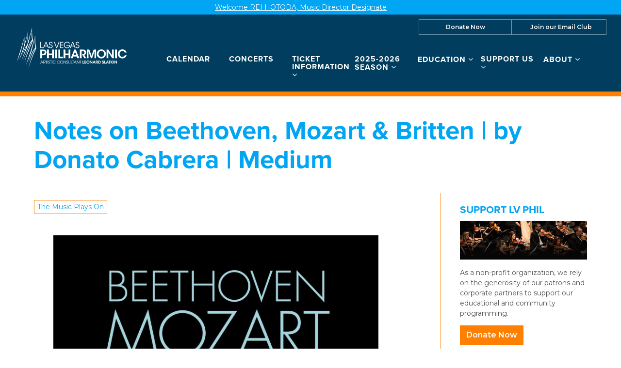

--- FILE ---
content_type: text/html; charset=UTF-8
request_url: https://lvphil.org/2020/01/notes-on-beethoven-mozart-britten-by-donato-cabrera-medium/
body_size: 24448
content:

<!doctype html>
<html lang="en-US">
  <head>
  <meta charset="utf-8">
  <meta http-equiv="x-ua-compatible" content="ie=edge">
  <meta name="viewport" content="width=device-width, initial-scale=1">
  <script data-cfasync="false" id="ao_optimized_gfonts_config">WebFontConfig={google:{families:["Montserrat:400,400i,600,800"] },classes:false, events:false, timeout:1500};</script><link media="all" href="https://lvphil.org/app/cache/autoptimize/css/autoptimize_2969e75f2e99662edeae89fdc9c7ce5b.css" rel="stylesheet"><title>Notes on Beethoven, Mozart &amp; Britten | by Donato Cabrera | Medium | Las Vegas Philharmonic</title>

<!-- The SEO Framework by Sybre Waaijer -->
<link rel="canonical" href="https://lvphil.org/2020/01/notes-on-beethoven-mozart-britten-by-donato-cabrera-medium/" />
<meta name="description" content="Donato CabreraJan 6 · 2 min read There is so much music out there that this orchestra has rarely, if ever, performed. It’s not because these pieces yet to be…" />
<meta property="article:publisher" content="https://www.facebook.com/LasVegasPhilharmonic" />
<meta name="twitter:card" content="summary_large_image" />
<meta name="twitter:site" content="@lvphil" />
<meta name="twitter:title" content="Notes on Beethoven, Mozart &amp; Britten | by Donato Cabrera | Medium | Las Vegas Philharmonic" />
<meta name="twitter:description" content="Donato CabreraJan 6 · 2 min read There is so much music out there that this orchestra has rarely, if ever, performed. It’s not because these pieces yet to be heard in our concert hall are any less…" />
<meta name="twitter:image" content="https://miro.medium.com/max/3000/1*VzZxKhnmGFyKs49e8VGOUA.jpeg" />
<script type="application/ld+json">{"@context":"https://schema.org","@graph":[{"@type":"WebSite","@id":"https://lvphil.org/#/schema/WebSite","url":"https://lvphil.org/","name":"Las Vegas Philharmonic","description":"Music. Culture. Education.","inLanguage":"en-US","potentialAction":{"@type":"SearchAction","target":{"@type":"EntryPoint","urlTemplate":"https://lvphil.org/search/{search_term_string}/"},"query-input":"required name=search_term_string"},"publisher":{"@type":"Organization","@id":"https://lvphil.org/#/schema/Organization","name":"Las Vegas Philharmonic","url":"https://lvphil.org/","logo":{"@type":"ImageObject","url":"https://lvphil.org/app/uploads/cropped-LVP-icon-512x512-1.png","contentUrl":"https://lvphil.org/app/uploads/cropped-LVP-icon-512x512-1.png","width":512,"height":512}}},{"@type":"WebPage","@id":"https://lvphil.org/2020/01/notes-on-beethoven-mozart-britten-by-donato-cabrera-medium/","url":"https://lvphil.org/2020/01/notes-on-beethoven-mozart-britten-by-donato-cabrera-medium/","name":"Notes on Beethoven, Mozart & Britten | by Donato Cabrera | Medium | Las Vegas Philharmonic","description":"Donato CabreraJan 6 · 2 min read There is so much music out there that this orchestra has rarely, if ever, performed. It’s not because these pieces yet to be…","inLanguage":"en-US","isPartOf":{"@id":"https://lvphil.org/#/schema/WebSite"},"breadcrumb":{"@type":"BreadcrumbList","@id":"https://lvphil.org/#/schema/BreadcrumbList","itemListElement":[{"@type":"ListItem","position":1,"item":"https://lvphil.org/","name":"Las Vegas Philharmonic"},{"@type":"ListItem","position":2,"item":"https://lvphil.org/category//music-plays-on/","name":"Category: The Music Plays On"},{"@type":"ListItem","position":3,"name":"Notes on Beethoven, Mozart & Britten | by Donato Cabrera | Medium"}]},"potentialAction":{"@type":"ReadAction","target":"https://lvphil.org/2020/01/notes-on-beethoven-mozart-britten-by-donato-cabrera-medium/"},"datePublished":"2020-01-07T00:28:38+00:00","dateModified":"2020-01-07T00:28:38+00:00","author":{"@type":"Person","@id":"https://lvphil.org/#/schema/Person/3fbe558956ae0ae5c3e11638214a9ebd","name":"Kayla-Jo Rosoff"}}]}</script>
<!-- / The SEO Framework by Sybre Waaijer | 9.59ms meta | 0.12ms boot -->

<link rel='dns-prefetch' href='//cdn.jsdelivr.net' />
<link rel='dns-prefetch' href='//www.google.com' />
<link rel='dns-prefetch' href='//maxcdn.bootstrapcdn.com' />
<link href='https://fonts.gstatic.com' crossorigin='anonymous' rel='preconnect' />
<link href='https://ajax.googleapis.com' rel='preconnect' />
<link href='https://fonts.googleapis.com' rel='preconnect' />
<link rel="alternate" title="oEmbed (JSON)" type="application/json+oembed" href="https://lvphil.org/wp-json/oembed/1.0/embed?url=https%3A%2F%2Flvphil.org%2F2020%2F01%2Fnotes-on-beethoven-mozart-britten-by-donato-cabrera-medium%2F" />
<link rel="alternate" title="oEmbed (XML)" type="text/xml+oembed" href="https://lvphil.org/wp-json/oembed/1.0/embed?url=https%3A%2F%2Flvphil.org%2F2020%2F01%2Fnotes-on-beethoven-mozart-britten-by-donato-cabrera-medium%2F&#038;format=xml" />
<style id='wp-img-auto-sizes-contain-inline-css' type='text/css'>
img:is([sizes=auto i],[sizes^="auto," i]){contain-intrinsic-size:3000px 1500px}
/*# sourceURL=wp-img-auto-sizes-contain-inline-css */
</style>
<link rel='stylesheet' id='dashicons-css' href='https://lvphil.org/wp/wp-includes/css/dashicons.min.css' type='text/css' media='all' />



<style id='classic-theme-styles-inline-css' type='text/css'>
/*! This file is auto-generated */
.wp-block-button__link{color:#fff;background-color:#32373c;border-radius:9999px;box-shadow:none;text-decoration:none;padding:calc(.667em + 2px) calc(1.333em + 2px);font-size:1.125em}.wp-block-file__button{background:#32373c;color:#fff;text-decoration:none}
/*# sourceURL=/wp-includes/css/classic-themes.min.css */
</style>

<link rel='stylesheet' id='select2-css' href='https://cdn.jsdelivr.net/npm/select2@4.1.0-rc.0/dist/css/select2.min.css' type='text/css' media='all' />

<link rel='stylesheet' id='font-awesome-css' href='https://maxcdn.bootstrapcdn.com/font-awesome/4.6.3/css/font-awesome.min.css#xdgpasync' type='text/css' media='all' />

<style id='xdgp/customfont-inline-css' type='text/css'>

        h1, h2, h3, h4, h5, h6,
        .h1, .h2, .h3, .h4, .h5, .h6,
        .slide-content__title, .slide-content__date,
        .navbar-nav>.depth-0,
        .sitemap-links>.depth-0,
        .cloud-link__title
        {
          font-family: "proxima-nova", "Montserrat", "Helvetica", sans-serif;
        }
        li.depth-1 {
          font-family: "Montserrat", "Helvetica", sans-serif;
        }
        
/*# sourceURL=xdgp%2Fcustomfont-inline-css */
</style>



<script type="text/javascript" src="https://lvphil.org/wp/wp-includes/js/jquery/jquery.min.js" id="jquery-core-js"></script>
<script defer type="text/javascript" src="https://lvphil.org/wp/wp-includes/js/jquery/jquery-migrate.min.js" id="jquery-migrate-js"></script>
<script defer type="text/javascript" src="https://cdn.jsdelivr.net/npm/select2@4.1.0-rc.0/dist/js/select2.full.min.js" id="select2-js"></script>
<script defer type="text/javascript" src="https://lvphil.org/app/cache/autoptimize/js/autoptimize_single_c954f64e1a593657f8a448ea36230b79.js" id="groundplan-js"></script>
<link rel="https://api.w.org/" href="https://lvphil.org/wp-json/" /><link rel="alternate" title="JSON" type="application/json" href="https://lvphil.org/wp-json/wp/v2/posts/3011" /><link rel="EditURI" type="application/rsd+xml" title="RSD" href="https://lvphil.org/wp/xmlrpc.php?rsd" />
<!-- Google Tag Manager -->
<script defer src="[data-uri]"></script>
<!-- End Google Tag Manager -->
		<link rel="icon" href="https://lvphil.org/app/uploads/cropped-LVP-icon-512x512-1-32x32.png" sizes="32x32" />
<link rel="icon" href="https://lvphil.org/app/uploads/cropped-LVP-icon-512x512-1-192x192.png" sizes="192x192" />
<link rel="apple-touch-icon" href="https://lvphil.org/app/uploads/cropped-LVP-icon-512x512-1-180x180.png" />
<meta name="msapplication-TileImage" content="https://lvphil.org/app/uploads/cropped-LVP-icon-512x512-1-270x270.png" />
<meta property="og:url" content="https://lvphil.org/2020/01/notes-on-beethoven-mozart-britten-by-donato-cabrera-medium/" /><meta property="og:title" content="Notes on Beethoven, Mozart & Britten | by Donato Cabrera | Medium | Las Vegas Philharmonic" /><meta property="og:locale" content="en_US" /><meta property="og:type" content="article" /><meta property="article:published_time" content="2020-01-06T16:28:38-08:00"><meta property="article:author" content="Las Vegas Philharmonic"><meta property="og:description" content="Music. Culture. Education." /><meta property="og:site_name" content="Las Vegas Philharmonic" /><meta property="og:image" content="https://miro.medium.com/fit/c/96/96/1*kHResIB7hSFRWzlwLzuhcg.jpeg" /><meta property="twitter:image" content="https://miro.medium.com/fit/c/96/96/1*kHResIB7hSFRWzlwLzuhcg.jpeg" />		<style type="text/css" id="wp-custom-css">
			/* Logo */
.banner .brand-logo img {
    height: 86px;
}
@media only screen and (min-width: 768px) {
.banner .brand-logo img {
    height: 90px;
}
	.banner .brand-logo {
		margin-top: 10px;
	}
}
@media only screen and (min-width: 992px) and (max-width: 1199px) {
	.banner .brand-logo img {
    height: 80px;
}
	.banner .brand-logo {
		margin-top: 20px;
	}
}
@media only screen and (min-width: 1200px)  {
	.banner .brand-logo {
		margin-top: 24px;
	}
}

/* Menu */
@media only screen and (min-width: 768px){
header.banner nav.nav-primary ul.navbar-nav li.menu-item.menu-title-now-playing  {
	flex-basis: 23%;
}
	header.banner nav.nav-primary ul.navbar-nav li.menu-item > a {
		display: block;
	}
	header.banner nav.nav-primary ul.navbar-nav li.menu-item.menu-title-concerts-events {
		flex: 0 1 15%;
	}
}
@media only screen and (min-width: 992px) {
header.banner nav.nav-primary ul.navbar-nav {
    margin: 22px 0 16px;
}
}
@media only screen and (min-width: 1700px) {
header.banner nav.nav-primary ul.navbar-nav li.menu-item.menu-title-concerts-events {
		flex: 0 1 180px;
	}
	header.banner nav.nav-primary ul.navbar-nav li.menu-item.menu-title-education-community {
		flex: 0 1 230px;
	}
}


/* Header */
@media only screen and (min-width: 768px) {
	header.banner {
		border-width: 10px !important;
	}
}

/* Secondary Nav */

header.banner .nav-secondary ul.navbar-nav {
	display: flex;
	flex-direction: row;
	justify-content: stretch;
	border: 1px solid rgba(255,255,255,0.5) !important;
	margin-top: 10px;
}
header.banner .nav-secondary ul.navbar-nav.navbar-nav--with-divider:before {
    display: none;
}
header.banner .nav-secondary ul.navbar-nav li.menu-item {
	flex: 1 1 auto;
}
header.banner .nav-secondary ul.navbar-nav li.menu-item:hover, 
header.banner .nav-secondary ul.navbar-nav li.menu-item:focus,

header.banner .nav-secondary ul.navbar-nav li.menu-item:active{
	background: #ff8000;
}
header.banner .nav-secondary ul.navbar-nav li.menu-item:last-child {
	border-left: 1px solid 	rgba(255,255,255,0.5);
	padding-left: 8px;
}
header.banner .nav-secondary ul.navbar-nav li.menu-item a {
	padding: 0px 0px;
}
header.banner .nav-secondary .shopping-cart {
	padding-top: 14px;
}

	header.banner .nav-secondary ul.navbar-nav {
		font-size: 12px;
		font-size: 1.2rem;
	}

/* Nav */

	header.banner nav.nav-primary ul.navbar-nav li.menu-item.depth-1 a:hover, header.banner nav.nav-primary ul.navbar-nav li.menu-item.depth-2 a:hover {
		color: #ff8000;
	}
	
.site-footer__sitemap .sitemap-links li.menu-item  a:hover {
	color: #ff8000;
}


/* Buttons */
.btn-secondary,.btn-default,.btn-primary, input.search-submit, .btn-prev, .btn-next, .btn-back {
	background-color: #ff8000 !important;
  border-color: #ff8000 !important;
  color: #ffffff !important;
	text-transform: capitalize;
	font-weight:600;
	min-width: 0;
	line-height: 1;
  padding: 11px 12px 11px !important;
}

.btn-secondary:focus, .btn-primary:focus, .btn-secondary:hover, .btn-primary:hover, .btn-default:hover, .btn-default:focus {
	border-radius: 0;
		background-color: #b55b01 !important;
	border-color: #b55b01 !important;
}

/* Marquee */
#marquee-container a {
	font-size: 14px;
	font-size: 1.4rem;
	font-weight: 400;
}
/* Tabs */
.tabs--narrow .nav-tabs>li.active>a:before, .tabs--narrow .nav-tabs>li.active>a:focus:before, .tabs--narrow .nav-tabs>li.active>a:hover:before {
	display: none;
}

/* Links */
main a:not(.btn):not(.badge):hover, main a:focus:not(.btn):not(.badge):hover, main a:hover:not(.btn):not(.badge):hover {
	color: #ff8000;
}

/* People Block */
section.people .people__title {
	text-transform: uppercase;
	color: #00a5f4;
}

/* Event List Grid Block */
@media only screen and (min-width: 768px) {
.events-upcoming section.event-grid {
	justify-content: space-around;
	padding: 0 0 5px 5px;
}
/* Footer */
.site-footer {
	border-top-width: 10px;
}
.site-footer > .container {
	padding-top: 28px;
	padding-bottom: 28px
}
.site-footer__contact {
	padding-top: 28px
}

/* Home */
@media screen and (min-width: 768px){
	.hero-carousel {
		border-top: 1px solid #ff8000;
		margin-top: 0;
		display: block;
}
	.hero-carousel:after {
		content: "";
		display: block;
		clear: both;
		position: relative;
    top: 0;
		border-bottom: 10px solid #FF8000;
	}
	
	.page-template-page-home .hero-carousel__slide {
	display: block !important;
	}
}

.page-template-page-home .site-footer {
	margin-top: 0;
}
.page-template-page-home .landing-billboards {
	margin-bottom: 0;
	position: relative;
	top: -4px;
	z-index: 2;
}



.page-template-page-home main > .container {
	display: flex;
	flex-direction: column;
}

.page-template-page-home .home-promos{
	order: 2;
	
}
	.page-template-page-home .landing-billboards {
		margin-top: 0;
	}

.page-template-page-home .fullwidth--flex-content {
	order: 3;
	margin-bottom: 40px;
}

/* Landing Page */
.page-template-page-landing .feature__action .btn-primary {
	right: 25px;
	top: 25px;
	box-shadow: none;
}
.page-template-page-landing .feature__action .btn-primary:hover,.page-template-page-landing .feature__action .btn-primary:focus, .page-template-page-landing .feature__action .btn-primary:active {
	box-shadow: none;
}

.page-template-page-landing main .container > .fullwidth {
	background: #ff8000;
}

.page-template-page-landing main .feature:last-child, .page-template-page-landing main .landing-billboards:last-child {
	margin-bottom: 5px;
}
	
/* People Lists	 */
@media only screen and (min-width: 768px) {
		body.staff .people .people-wrapper .person {
			min-height: 360px;
			flex-direction: column;
		}
		body.staff .people .person__details {
			height: 100%;
			flex: 1 1 100%;
			display: flex;
			flex-direction: column;
			justify-content: stretch;
		}
	body.staff .people .person__role {
		flex: 1 1 auto;
	}
}	
@media only screen and (min-width: 992px) {
		body.staff .people .people-wrapper .person {
			min-height: 375px;
		}
}	
	@media only screen and (min-width: 1200px) {
		body.staff .people .people-wrapper .person {
			min-height: 395px;
		}
}	
	
	
/* People Detail */
@media only screen and (min-width: 768px) {
body.single-mc_person .person__details--contacts .person__roles {
    flex: 1 1 100%;
	margin-bottom: 0.25em;
}
	p.person__role {
		margin-bottom: 0;
	}
	body.single-mc_person .person__details--contacts .person__contact {
		flex: 1 1 100%;
	}
}

/* Landing Billboards */
@media only screen and (min-width: 768px) {
	.landing-billboards.billboard-count--5 .billboards, .landing-billboards.billboard-count--7 .billboards {
		justify-content: center;
	}
	.landing-billboards.billboard-count--5 .billboard {
	  flex: 0 1 27% !important;
    padding: 27% 0 0 !important;
}
		.landing-billboards.billboard-count--7 .billboard {
	  flex: 0 1 19% !important;
    padding: 19% 0 0 !important;
}
}

/* Posts */
time.updated, .single-post article.post time.updated {
	display: none;
}

/* Partner Grids */

@media only screen and (min-width: 992px) {
	.tab-content .partners-grid {
	justify-content: flex-start;
	}
.tab-content .partners-grid .partner-item {
		flex: 0 1 15%;
	margin: 0 17px 17px;
	}
}
	
/* Calendar */
@media only screen and (min-width: 768px) {
.page-template-page-calendar .calendar-links {
    margin-top: 2px;
    margin-right: 17px;
}
}

/* Board Page */
	body.trustees .people__type-title {
		border-bottom: 2px solid #00a5f4;
		padding-bottom: 3px;
	}
	body.trustees .people .person__name {
		font-size: 18px;
		font-size: 1.8rem;
	}
	@media only screen and (min-width: 768px){
body.trustees .people .people-wrapper .person {
	margin-bottom: 15px;
		}
	}		</style>
		  
  
  <style>

    
    /****************************************
     * Custom Font Size Ratio
     ****************************************/

          h1, .h1 {
        font-size: 24px;
        font-size: 2.4rem;
        font-weight: 400;
      }
      h2, .h2 {
        font-size: 20px;
        font-size: 2rem;
        font-weight: 400;
      }
      h3, .h3 {
        font-size: 18px;
        font-size: 1.8rem;
        font-weight: 400;
      }
      h4, .h4 {
        font-size: 16px;
        font-size: 1.6rem;
        font-weight: 400;
      }
      h5, .h5 {
        font-size: 16px;
        font-size: 1.6rem;
        font-weight: 400;
      }
      h6, .h6 {
        font-size: 14px;
        font-size: 1.4rem;
        font-weight: 400;
      }

      h4.panel-head__title a {
        font-size: 16px;
        font-size: 1.6rem;
        font-weight: 400;
      }

      /* Avoid Bold with custom fonts */
      .faq-menu .panel-head__question,
      .site-footer__sitemap .sitemap-links li.menu-item.depth-0>a
       {
        font-weight: 400;
      }

      .tabs--narrow .nav-tabs>li>a {
        line-height: 1;
      }

      header.banner nav.nav-primary ul.navbar-nav li.menu-item a,
      .billboards .billboard h3.billboard__title,
      .billboards .billboard h3.billboard__title a,
      .feed-news__title,
      .h4, h4,
      .site-footer__sitemap .sitemap-links li.menu-item.depth-0 > a {
       font-size: 16px;
       font-size: 1.6rem;
      }
      .hero-slider-wrapper .hero-slider .hero-slide .slide-content__upper h2.slide-content__title {
        font-size: 22px;
        font-size: 2.2rem;
      }
      .hero-carousel .slide-wrapper h2 {
        font-size: 13px;
        font-size: 1.3rem;
      }
      .tabs--narrow .nav-tabs a {
        font-size: 14px;
        font-size: 1.4rem;
      }

      .article-list .hentry h2 a {
        font-size: 20px;
        font-size: 2rem;
      }
      .article-list .hentry .byline {
        font-size: 20px;
        font-size: 2rem;
      }
      .article-list .hentry h4.dates {
        font-size: 16px;
        font-size: 1.6rem;
      }
      .page-template-page-landing .feature.link-cloud .link-cloud__heading {
        font-size: 30px;
        font-size: 3rem;
      }

      @media only screen and (max-width: 360px){
        .hero-slider-wrapper .hero-slider .hero-slide .slide-content__upper h2.slide-content__title {
          font-size: 18px;
          font-size: 1.8rem;
        }
        .hero-carousel .slide-wrapper h2 {
          font-size: 12px;
          font-size: 1.2rem;
        }
      }

      @media only screen and (min-width: 768px){
        h1, .h1 {
          font-size: 30px;
          font-size: 3rem;
        }
        h2, .h2 {
          font-size: 22px;
          font-size: 2.2rem;
        }
        h3, .h3 {
          font-size: 20px;
          font-size: 2rem;
        }
        h4, .h4 {
          font-size: 17px;
          font-size: 1.7rem;
        }
        /* No change to H5, H6 at this size */

        header.banner nav.nav-primary ul.navbar-nav li.menu-item a,
        .hero-carousel .slide-wrapper h2,
        .site-footer__sitemap .sitemap-links > li.menu-item.depth-0 > a {
          font-size: 14px;
          font-size: 1.4rem;
        }
        .hero-slider-wrapper .hero-slider .hero-slide .slide-content__upper h2.slide-content__title {
          font-size: 32px;
          font-size: 3.2rem;
        }
        .billboards .billboard h3.billboard__title,
        .billboards .billboard h3.billboard__title a,
        .feed-news__title,
        .h4, h4 {
          font-size: 17px;
          font-size: 1.7rem;
        }

        .article-list .hentry h2 a {
          font-size: 22px;
          font-size: 2.2rem;
        }

        .page-template-page-landing .feature.link-cloud .link-cloud__heading {
          font-size: 34px;
          font-size: 3.4rem;
        }

      }
      @media only screen and (min-width: 992px) {
        h1, .h1 {
          font-size: 45px;
          font-size: 4.5rem;
        }
        h2, .h2 {
          font-size: 26px;
          font-size: 2.6rem;
        }
        h3, .h3 {
          font-size: 22px;
          font-size: 2.2rem;
        }
        h4, .h4 {
          font-size: 19px;
          font-size: 1.9rem;
        }
        h5, .h5 {
          font-size: 16px;
          font-size: 1.6rem;
        }
        h6, .h6 {
          font-size: 16px;
          font-size: 1.6rem;
        }

        header.banner nav.nav-primary ul.navbar-nav li.menu-item a,
        .hero-carousel .slide-wrapper h2 {
         font-size: 16px;
         font-size: 1.6rem;
        }
        .hero-slider-wrapper .hero-slider .hero-slide .slide-content__upper h2.slide-content__title {
          font-size: 40px;
          font-size: 4rem;
        }
        .billboards .billboard h3.billboard__title,
        .billboards .billboard h3.billboard__title a,
        .feed-news__title,
        .h4, h4 {
          font-size: 19px;
          font-size: 1.9rem;
        }

        .article-list .hentry h2 a {
          font-size: 26px;
          font-size: 2.6rem;
        }

        .page-template-page-landing .feature.link-cloud .link-cloud__heading {
          font-size: 36px;
          font-size: 3.6rem;
        }
      }
      @media only screen and (min-width: 1200px) {
        h1, .h1 {
          font-size: 53px;
          font-size: 5.3rem;
        }
        h2, .h2 {
          font-size: 30px;
          font-size: 3rem;
        }
        h3, .h3 {
          font-size: 24px;
          font-size: 2.4rem;
        }
        h4, .h4 {
          font-size: 21px;
          font-size: 2.1rem;
        }
        .hero-carousel .slide-wrapper h2 {
          font-size: 18px;
          font-size: 1.8rem;
        }
        .hero-slider-wrapper .hero-slider .hero-slide .slide-content__upper h2.slide-content__title {
          font-size: 45px;
          font-size: 4.5rem;
        }
        .billboards .billboard h3.billboard__title,
        .billboards .billboard h3.billboard__title a,
        .feed-news__title,
        .h4, h4 {
          font-size: 21px;
          font-size: 2.1rem;
        }

        .article-list .hentry h2 a {
          font-size: 30px;
          font-size: 3rem;
        }
        .page-template-page-landing .feature.link-cloud .link-cloud__heading {
          font-size: 40px;
          font-size: 4rem;
        }
      }



      
	  /****************************************
		 * Primary Color
		 ****************************************/

		body, p, time, .page-header-video .page-header__title h2 {
  		color: #4d4d4f;
		}
    section.wysiwyg ul li::before {
      color: #4d4d4f;
    }
    section.wysiwyg ol li::before,
    .article-list .hentry h2 a small,
    .events-upcoming .hentry h2 a small {
      color: #4d4d4f;
    }

    /* Primary Brand Color */
    .page .page-header--text,
    .page .main-content h1,
    .page-header h1,
    .page-header__title--primary h1,
    .page-header__title--primary .page-header__prefix,
    .page-header__title--primary .page-header__suffix,
    .color-primary,
    .people .person__name a:not(.btn):not(.badge) {
      color: #00a5f4;
    }
    

    /* Tessitura Support */
    main[class^='tn-'] a, 
    main[class^='tn-'].tn-account-login-page .tn-account-login-forgot-login-link, 
    main[class^='tn-'] .tn-detail-page-header .tn-detail-production-text-toggle-link, 
    main[class^='tn-'] .tn-gift-certificate-component #apply-gc-submit, 
    main[class^='tn-'] .tn-gift-certificate-component .tn-apply.tn-payment-gift-certificate-toggle, 
    main[class^='tn-'] .tn-gift-certificate-component .tn-cancel.tn-payment-gift-certificate-toggle, 
    main[class^='tn-'] .tn-listing-filter-component .tn-date-filter-reset-button, 
    main[class^='tn-'] .tn-listing-legend-toggle-link, 
    main[class^='tn-'] .tn-payment-plan-component .tn-apply.tn-payment-plan-toggle, 
    main[class^='tn-'] .tn-payment-plan-component .tn-cancel.tn-payment-plan-toggle, 
    main[class^='tn-'] .tn-payment-plan .tn-apply.tn-payment-plan-toggle, 
    main[class^='tn-'] .tn-payment-plan .tn-cancel.tn-payment-plan-toggle, 
    main[class^='tn-'].tn-subnav-component .tn-promo-box button.tn-subnav-promo-button, 
    main[class^='tn-'] .tnew_button_as_link,
    main[class^='tn-'] .tn-event-listing-mode-tab-nav__list-item,
    main[class^='tn-'] .tn-event-listing-mode-tab-nav__list-item,
    main[class^='tn-'] .tn-btn-datepicker__icon-calendar,
    .tn-utility-nav-cart-link__quantity-badge {
      color: #00a5f4;
    }

    .tn-events-calendar__day-number--today:after {
      background-color: #00a5f4;
    }

    .page-header--image h1 {
      color: white;
    }

    main .color-primary-fill {
      fill: #00a5f4;
    }

    /* Links */
    main a:not(.btn):not(.badge),
    main a:focus:not(.btn):not(.badge),
    main a:hover:not(.btn):not(.badge),
    .summary-mc_event h2 a {
		  color: #00a5f4;
	  }

	  /* Blockquote left border color */
	  blockquote {
  	  border-left-color: #00a5f4;
	  }

    /* Hero Slider Highlight */
    .hero-carousel__slide.slick-current .slide-wrapper:before {
      background-color: rgba(0,165,244,0.7);
    }

    /* Hero Slider Button Color */
    .hero-slider .hero-slide .slide-content__actions .btn-primary {
	    background-color: #ffffff;
	    border-color: #ffffff;
	    color: #ff8000;
    }
    .hero-slider .hero-slide .slide-content__actions .btn-secondary {
	    background-color: #ff8000;
	    border-color: #ffffff;
	    color: #ffffff;
    }

    /* Home Promo Colors */
    .billboards--grid .billboard--color-dark,
    .billboards--grid .billboard--color-dark.billboard--size-large .billboard__content,
    .post-grid article.post-grid__item
    {
      background-color: #003d5e;
    }
    .billboards--grid .billboard--color-light, .billboards--grid .billboard--color-light.billboard--size-large .billboard__content {
      background-color: #00a5f4;
    }

    /* Heading Color */
    section.wysiwyg h1, .wysiwyg h2, .wysiwyg h3, .wysiwyg h4, .wysiwyg h5, .wysiwyg h6,
    .wysiwyg .h1, .wysiwyg .h2, .wysiwyg .h3, .wysiwyg .h4, .wysiwyg .h5, .wysiwyg .h6,
    section.people .people__title,
    section.people .people__type-title,
    section.posts-list .posts-list__title,
    section.twocol .twocol__title,
    .section-title
     {
	    color: #00a5f4;
    }

    /* Singles */
    .single .sidebar:before {
      background-color: #00a5f4;
    }

    /* Series */
    /*    .series__overview p {
	  	color: ;
	  }
    */
	  /* Social sharing */
	  .social-share__text {
		  color: #00a5f4;
	  }

    /* Sidebar Tabs */
		.tabs--narrow .nav-tabs > li.active > a,
		.tabs--narrow .nav-tabs > li.active > a:focus,
		.tabs--narrow .nav-tabs > li.active > a:hover {
			background-color: #00a5f4;
      color: #FFFFFF;
		}

    .tabs--narrow .nav-tabs>li.active>a:before, .tabs--narrow .nav-tabs>li.active>a:focus:before, .tabs--narrow .nav-tabs>li.active>a:hover:before {
      background-color: #00a5f4;
    }

    /* Testimonials */
    .testimonials.testimonials-gallery,
    .downloads-grid,
    .tab-content .downloads-grid .download {
      background-color: #FFFFFF;
    }


		/* Gravity Forms */
		.gform_wrapper .top_label .gfield_label {
		  color: #00a5f4;
		}
		.gform_wrapper ul.gfield_radio li input[type="radio"]:checked+label, .gform_wrapper ul.gfield_checkbox li input[type="checkbox"]:checked+label {
			color: #00a5f4;
		}

		/* Horizontal Rule */
		.hr--main {
			border-top-color: #00a5f4;
		}


    /****************************************
		 * Primary Background Color
		 ****************************************/
    .color-primary-bkgd {
      color: #FFFFFF;
    }
    body {
	    background-color: #FFFFFF;
    }

    body.page-template-page-home {
      background-color: #FFFFFF;
    }

    .main-content, .content {
      background-color: #FFFFFF;
    }

    .select2-container--month-nav .select2-dropdown--below {
      background-color: #FFFFFF;
    }


    /****************************************
		 * Primary Border Color
		 ****************************************/
    @media only screen and (min-width:768px) {	/* @include mq-small */
	    header.banner{
	    	border-bottom-color: #ff8000;
	    }
	  }
	  header.banner {
		  border-bottom-color: #ff8000;
	  }
	  .site-footer, .site-footer__partner-gallery {
			border-top-color: #ff8000;
		}
		.site-footer__copyright. .xdgp-calendar-single--skin-archetype--skin-archetype main.month #days {
	    background-color: #ff8000;
		}
		.single .sidebar:before {
			background-color: #ff8000;
		}


    /****************************************
		 * Navigation Colors
		 ****************************************/
		header.banner,
    .nav-tray
    {
			background-color: #003d5e;
		}
		header.banner li.menu-item.depth-0 a,
    .nav-tray li.menu-item.depth-0 a
     {
			color: #ffffff;
		}
    header.banner a, header.banner li.menu-item.depth-1 a,
    .nav-tray a, .nav-tray li.menu-item.depth-1 a
     {
      color: #ffffff;
    }
		header.banner li.menu-item.current-menu-item.depth-0 a.dropdown-toggle,
    .nav-tray li.menu-item.current-menu-item.depth-0 a.dropdown-toggle {
			color: #ffffff;
		}
		header.banner .nav-secondary ul.navbar-nav {
	    border-color: #ffffff;
	  }
    header.banner .nav-secondary ul.navbar-nav.navbar-nav--with-divider:before {
      background-color: #ffffff;
    }
    .hamburger-inner,
    .hamburger-inner:before,
    .hamburger-inner:after,
    .hamburger.is-active .hamburger-inner,
    .hamburger.is-active .hamburger-inner:after,
    .hamburger.is-active .hamburger-inner:before
    {
      background-color: #ffffff;
    }
    header.banner .nav-secondary ul.navbar-nav:before {
      background-color: #ffffff;
    }

    /* Nav / Hover Opacity Override */
    @media screen and (min-width: 768px) {
      header.banner nav.nav-primary ul.navbar-nav li.menu-item ul.dropdown-menu,
      .nav-tray nav.nav-primary ul.navbar-nav li.menu-item ul.dropdown-menu {
        opacity: 0.5;
      }
    }


    /****************************************
		 * Button Colors
		 ****************************************/

		.btn-secondary, .btn-default,
    .single-post .post-categories a,
    .alm-btn-wrap button.alm-load-more-btn,
    .alm-btn-wrap button.alm-load-more-btn.loading,
    .alm-btn-wrap button.alm-load-more-btn.done,
    .blog .posts-navigation .nav-links .nav-next a,
    .blog .posts-navigation .nav-links .nav-previous a,
    .pagination-main .nav-back .btn-back,
    .pagination-main .nav-next .btn-next,
    .pagination-main .nav-previous .btn-prev {
		  background-color: #FFFFFF;
		  color: #ff8000;
		  border-color: #ff8000;
		}
    .btn-primary,
    .cart-review__checkout,
    #xdgp-dropdown-action,
    .gform_wrapper div.gform_footer input.button,
    .gform_wrapper div.gform_footer input[type=submit],
    .gform_wrapper div.gform_page_footer input.button,
    .gform_wrapper div.gform_page_footer input[type=submit],
    .search-form input[type=submit],
    input.button,
    .banner--menu-style-hamburger .nav-mobile .nav-secondary ul.navbar-nav li.menu-item,
    main[class^='tn-']  .btn-primary, 
    nav[class^='tn-'] .btn-primary, 
    .tn-utility-nav .btn-primary, 
    div[class^='tn-'] .btn-primary, 
    div.modal .btn-primary,
    main[class^='tn-'] #tn-login-button.btn-primary, 
    nav[class^='tn-'] #tn-login-button.btn-primary, 
    .tn-utility-nav #tn-login-button.btn-primary, 
    div[class^='tn-'] #tn-login-button.btn-primary, 
    div.modal #tn-login-button.btn-primary
    {
			background-color: #ff8000;
			color: #FFFFFF;
		  border-color: #ff8000;
		}



		/* Forms */
		input[type=submit] {
		  background-color: #ff8000;
			color: #FFFFFF;
		  border-color: #ff8000;
		}
		input[type=file] {
		  background-color: #ff8000;
		}


    /****************************************
		 * Footer Colors
		 ****************************************/
		.site-footer p,
		.site-footer p strong,
    .site-footer__associations h4 {
			color: #ffffff;
		}

		.site-footer a {
			color: #ffffff;
		}
    .site-footer .color-primary-fill {
      fill: #ffffff;
    }
		.site-footer .social-share a[role="button"] {
			border-color: #ffffff;
		}
		.site-footer .social-share__text {
		  color: #ffffff;
		}

		.site-footer {
			background-color: #003d5e;
		}

    .site-footer__copyright,
    #marquee-container
     {
			background-color: #00a5f4;
		}

    #billboard--sticky {
      background-color: #FFFFFF;
    }

    #billboard--sticky p,
    #billboard--sticky a.billboard__close,
    #billboard--sticky h3.billboard__title,
    #billboard--sticky .gform_wrapper .top_label .gfield_label,
    #billboard--sticky .gform_confirmation_wrapper, #billboard--sticky .gform_confirmation_message
     {
      color: #4d4d4f;
    }
    #billboard--sticky .gform_wrapper .gform_footer input.button, .gform_wrapper .gform_footer input[type=submit] {
      color: #FFFFFF;
      border-color: #FFFFFF;
      background: #4d4d4f    }


		/****************************************
		 * Calendar - Dropdown & Agenda
		 ****************************************/
		.xdgp-calendar-dropdown--skin-archetype .action__buy .performance__status {
		  border-color: #00a5f4;
		  color: #00a5f4;
		}

    .xdgp-calendar-main--skin-archetype main.month .day.day--pad,
    .xdgp-calendar-main--skin-archetype main.month .day.day--pad:before,
    .xdgp-calendar-main--skin-archetype main.month .day.day--pad:after,
    .xdgp-calendar-agenda--skin-archetype section.events .event--pad,
		.xdgp-calendar-agenda--skin-archetype section.events .event--past {
		  background-color: #999999;
		}

				.xdgp-calendar-agenda--skin-archetype section.events .event li.performance .performance__actions.performance--onsale {
		  background: #ff8000;
		}
		.xdgp-calendar-agenda--skin-archetype section.events .event li.performance .performance__actions.performance--onsale:hover {
		  background: linear-gradient(rgba(0,0,0,0.15),
																										 rgba(0,0,0,0.15)),
																		 linear-gradient(#ff8000,
																		 								 #ff8000);
		}
		.xdgp-calendar-agenda--skin-archetype.xdgp-calendar-agenda--skin-archetype--grouped .performance__actions {
		  background: #ff8000;
		}
		.xdgp-calendar-agenda--skin-archetype.xdgp-calendar-agenda--skin-archetype--grouped .performance__actions:hover {
		  background: linear-gradient(rgba(0,0,0,0.15),
																										 rgba(0,0,0,0.15)),
																		 linear-gradient(#ff8000,
																		 								 #ff8000);
		}


		/****************************************
		 * Calendar - Monthly/Single
		 ****************************************/

		.xdgp-calendar-main--skin-archetype header ul[id^="genre-list"] li.genre-filter {
		  background-color: #ffffff;
		  color: #00a5f4;
		  border-color: #00a5f4;
		}
    .select2-container.select2-container--category-select.select2-container--open .select2-results__option:hover, .select2-container.select2-container--month-nav.select2-container--open .select2-results__option:hover {
      background-color: #00a5f4;
      color: #ffffff;
    }
    .select2-container.select2-container--category-select.select2-container--focus, .select2-container.select2-container--month-nav .select2-selection:focus {
      outline: #00a5f4 auto 5px;
    }
		.xdgp-calendar-main--skin-archetype header ul[id^="genre-list"] li.genre-filter.active {
		  color: #ffffff;
		  background-color: #00a5f4;
		  border-color: #00a5f4;
		}
		.xdgp-calendar-main--skin-archetype header .xdgp-calendar-main__navigation .navigation__month-previous a,
		.xdgp-calendar-main--skin-archetype header .xdgp-calendar-main__navigation .navigation__month-next a,
		.xdgp-calendar-main--skin-archetype footer nav.xdgp-calendar-main__navigation .navigation__month-previous a,
		.xdgp-calendar-main--skin-archetype footer nav.xdgp-calendar-main__navigation .navigation__month-next a,
    .xdgp-calendar-main--skin-archetype header .xdgp-calendar-main__navigation .navigation__month-current,
    .xdgp-calendar-main--skin-archetype header .xdgp-calendar-main__navigation .navigation__month-current a {
		  color: #00a5f4;
		}
    /* Month Navigation */
    .xdgp-calendar-main--skin-archetype header .xdgp-calendar-main__navigation .navigation__month-previous a .previous__arrow,
    .xdgp-calendar-main--skin-archetype footer nav.xdgp-calendar-main__navigation .navigation__month-previous a .previous__arrow {
      border-right-color: #00a5f4;
    }
    .xdgp-calendar-main--skin-archetype .select2-container--month-nav .select2-selection__arrow::before {
      border-color: #00a5f4 transparent transparent;
    }

    .xdgp-calendar-main--skin-archetype header .xdgp-calendar-main__navigation .navigation__month-next a .next__arrow,
    .xdgp-calendar-main--skin-archetype footer nav.xdgp-calendar-main__navigation .navigation__month-next a .next__arrow {
      border-left-color: #00a5f4;
    }

    .xdgp-calendar-agenda section.events .event,
		.xdgp-calendar-main--skin-archetype main.month .week .day {
		  border-color: #999999;
		}
		.xdgp-calendar-main--skin-archetype main.month .day,
    .xdgp-calendar-main--skin-archetype main.month .day--no-events,
    .xdgp-calendar-main--skin-archetype main.month .day--no-events:before,
    .xdgp-calendar-main--skin-archetype main.month .day--no-events:after,
		.xdgp-calendar-single--skin-archetype main.month .day.day--no-events,
		.xdgp-calendar-single--skin-archetype main.month .day.day--no-events:before,
		.xdgp-calendar-single--skin-archetype main.month .day.day--no-events:after {
		  background-color: #ededed;
		}
		.xdgp-calendar-main--skin-archetype main.month .day:last-child {
		  border-right-color: #999999;
		}
		.xdgp-calendar-main--skin-archetype main.month .day--present,
		.xdgp-calendar-single--skin-archetype main.month .day--present {
		  border-color: #ff8000;
		}
		.xdgp-calendar-main--skin-archetype main.month .day--has-events,
		.xdgp-calendar-main--skin-archetype main.month .day--has-events:before,
		.xdgp-calendar-main--skin-archetype main.month .day--has-events:after,
		.xdgp-calendar-single--skin-archetype main.month .day.day--has-events,
		.xdgp-calendar-single--skin-archetype main.month .day.day--has-events:before,
		.xdgp-calendar-single--skin-archetype main.month .day.day--has-events:after {
		  background-color: #ffffff;
		}

		.xdgp-calendar-single--skin-archetype main.month .day.day--pad,
		.xdgp-calendar-single--skin-archetype main.month .day.day--pad:before,
		.xdgp-calendar-single--skin-archetype main.month .day.day--pad:after,
		.xdgp-calendar-single--skin-archetype main.month .day.day--past,
		.xdgp-calendar-single--skin-archetype main.month .day.day--past:before,
		.xdgp-calendar-single--skin-archetype main.month .day.day--past:after {
		  background-color: #999999;
		}

		.xdgp-calendar-main--skin-archetype main.month ul.events li.event .event__header .event__title,
		.xdgp-calendar-single--skin-archetype main.month ul.events li.event .event__header .event__title {
			background-color: transparent;
		}

    .xdgp-calendar-agenda--skin-archetype.xdgp-calendar-agenda--grouped .day__labels,
    .xdgp-calendar-main--skin-archetype main.month .day__labels label.day__weekday,
    .xdgp-calendar-single--skin-archetype main.month .day__labels label.day__weekday,
    .xdgp-calendar-main--skin-archetype main.month .day .mobile.heading,
    .xdgp-calendar-single--skin-archetype main.month .day .mobile.heading,
    .xdgp-calendar-mini--skin-archetype nav.xdgp-calendar-month-navigation
    {
		  background-color: #00a5f4;
		}

    .xdgp-calendar-agenda--skin-archetype.xdgp-calendar-agenda--grouped .day__labels,
    .xdgp-calendar-main--skin-archetype main.month .weekdays .weekday,
    .xdgp-calendar-single--skin-archetype main.month #days label.day.weekday,
    .xdgp-calendar-mini--skin-archetype nav.xdgp-calendar-month-navigation
    {
		  color: #ffffff;
		}

    /* Reverse Label Styles - Match Header label colors but use background color as color */
    .xdgp-calendar-mini--skin-archetype  main.month .day,
    .xdgp-calendar-main--skin-archetype main.month .day__labels span.day__month,
    .xdgp-calendar-main--skin-archetype main.month .day__labels,
    .xdgp-calendar-main--skin-archetype header .xdgp-calendar-main__navigation .navigation__month-current,
    .xdgp-calendar-single--skin-archetype main.month .day__labels label.day__number p.month-name, .xdgp-calendar-single--skin-archetype main.month .day__labels label.day__number p.number,
    .xdgp-calendar-single--skin-archetype h3.calendar-title,
    {
      color: #00a5f4;
    }



    /* Month and Single Buy button styles */
    .xdgp-calendar-main--skin-archetype main.month ul.performances .performance__actions .action__buy .performance__status,
		.xdgp-calendar-single--skin-archetype main.month ul.performances .performance__actions .action__buy .performance__status,
    .xdgp-calendar-grid--skin-archetype a.action__details
    {
		  border-color: #ff8000;
		  color: #ff8000;
      background: #FFFFFF;
		}
    .xdgp-calendar-grid--skin-archetype .performance--onsale a.action__buy,
    .xdgp-calendar-grid--skin-archetype .performance--onsale a.action__buy:hover,
    .xdgp-calendar-grid--skin-archetype .calendar-grid-modal a.action__buy,
    .xdgp-calendar-grid--skin-archetype .calendar-grid-modal a.action__buy:hover
    {
		  border-color: transparent;
		  color: #FFFFFF;
      background: #ff8000;
		}
    .xdgp-calendar-grid--skin-archetype .performance--onsale a.action__buy:hover {
      background: linear-gradient(rgba(0,0,0,0.15),
																										 rgba(0,0,0,0.15)),
																		 linear-gradient(#ff8000,
																		 								 #ff8000);
    }
    .xdgp-calendar-main--skin-archetype main.month ul.performances .performance__actions a.buy-link,
    .xdgp-calendar-single--skin-archetype main.month ul.performances .performance__actions a.buy-link {
      color: #00a5f4;
    }
    .xdgp-calendar-main--skin-archetype main.month #days.weekdays,
    .xdgp-calendar-single--skin-archetype main.month #days.weekdays {
      background-color: #00a5f4;
    }

    .xdgp-calendar-grid--skin-archetype.xdgp-calendar-grid .calendar-grid .venue-nav {
      background: #00a5f4;
      border: 2px solid #00a5f4;
      color: #ffffff;
    }
    .xdgp-calendar-grid--skin-archetype.xdgp-calendar-grid .calendar-grid .venue-nav label:after {
      border-color: transparent #ffffff transparent transparent;
    }


		@media screen and (min-width: 768px) {
      .xdgp-calendar-single--skin-archetype main.month,
      .xdgp-calendar-main--skin-archetype main.month .week,
      .xdgp-calendar-single--skin-archetype main.month .week
		  {
		    border-color: #4d4d4f;
		  }
		}
		@media screen and (min-width: 768px) {

      .xdgp-calendar-main--skin-archetype main.month
      {
		    border-bottom-color: #ff8000;
		  }
		}
		.xdgp-calendar-single--skin-archetype main.month .day {
		  background-color: #FFFFFF;
		  border-left-color: #4d4d4f;
		  border-right-color: #4d4d4f;
		  border-bottom-color: #4d4d4f;
		}
    .xdgp-calendar-single--skin-archetype main.month .day__labels label.day__number p.month-name, .xdgp-calendar-single--skin-archetype main.month .day__labels label.day__number p.number,
    .xdgp-calendar-main--skin-archetype main.month .day__labels span.day__month,
    .xdgp-calendar-main--skin-archetype main.month .day__labels {
      color: #4d4d4f;
    }
		@media screen and (min-width: 768px) {
		  .xdgp-calendar-single--skin-archetype main.month .day {
		    border-left-color: #999999;
		  }
		}

    .xdgp-calendar-main--skin-archetype .performance__calendar-actions .action__add-to-cal:hover .select2-container--classic .select2-selection--single {
      border-color: #4d4d4f;
    }

    /****************************************
		 * Calendar - Grid calendar
		 ****************************************/

        .xdgp-calendar-grid .hour-labels {
      width: 150px;
      min-width: 150px;
    }
    .xdgp-calendar-grid .hour-labels .hour-label {
      height: 84px;
    }
    .xdgp-calendar-grid .hour-labels .hour-label__pad {
      height: 56px;
      margin-top: -56px;
    }
    .xdgp-calendar-grid .column-labels .hours__header {
      width: 150px;
    }
    .xdgp-calendar-grid .venue__label {
      height: 56px;
      top: -56px;
    }
    .xdgp-calendar-grid .calendar-grid__date {
      padding-top: 56px;
      background: linear-gradient(180deg, transparent, transparent 82px, #ccc 82px);
      background-size: 100% 84px;
      background-position-y: 57px;
    }

		/****************************************
		 * Calendar - Mini-calendar
		 ****************************************/

   section#mini_date_details .action__buy
    {
      color: #FFFFFF;
		  background-color: #ff8000;
      opacity: 0.8;
    }
    section#mini_date_details .action__buy:hover
     {
       color: #FFFFFF;
 		  background-color: #ff8000;
       opacity: 1;
     }
		.xdgp-calendar-mini--skin-example nav.xdgp-calendar-month-navigation,
    .xdgp-calendar-mini--skin-archetype nav.xdgp-calendar-month-navigation,
    section#mini_date_details header
    {
		  background: #00a5f4;
		  color: #FFFFFF		}

		.xdgp-calendar-mini--skin-example main.month .day--present,
    .xdgp-calendar-mini--skin-archetype main.month .day--present {
		  border-color: #ff8000;
		}
		.xdgp-calendar-mini--skin-example main.month .day--has-events,
    .xdgp-calendar-mini--skin-example main.month .day--pad.day--has-events,
    .xdgp-calendar-mini--skin-archetype main.month .day--has-events,
    .xdgp-calendar-mini--skin-archetype main.month .day--pad.day--has-events,
    .xdgp-calendar-mini--skin-example main.month .day:hover .day__hover-text a:hover,
    .xdgp-calendar-mini--skin-archetype main.month .day:hover .day__hover-text a:hover
     {
		  background-color: #00a5f4;
		}
    .xdgp-calendar-mini--skin-example main.month .day--no-events,
    .xdgp-calendar-mini--skin-example .xdgp-calendar-mini__month__wrapper,
    .xdgp-calendar-mini--skin-archetype .xdgp-calendar-mini__month__wrapper,
    .xdgp-calendar-mini--skin-archetype main.month .day--no-events,
    section#mini_date_details .performance
    {
      background-color: #ffffff;
    }
    section#mini_date_details .performance {
      border-color: #999999;
    }
    section#mini_date_details .mini-day-detail__body {
      border-color: #ff8000;
    }
    .xdgp-calendar-mini--skin-example main.month .day--pad,
    .xdgp-calendar-mini--skin-archetype main.month .day--pad
    {
      background-color: #999999;
    }
		.xdgp-calendar-mini--skin-example main.month .day:hover .day__hover-text,
    .xdgp-calendar-mini--skin-archetype main.month .day:hover .day__hover-text {
		  background-color: #FFFFFF		}
		.xdgp-calendar-mini--skin-example main.month .day:hover .day__hover-text a,
    .xdgp-calendar-mini--skin-archetype main.month .day:hover .day__hover-text a {
		  color: #00a5f4		}
				.xdgp-calendar-mini--skin-example main.month .day:hover .day__hover-text a:hover,
    .xdgp-calendar-mini--skin-archetype main.month .day:hover .day__hover-text a:hover {
		  background-color: linear-gradient(rgba(255,255,255,0.15),
																								  		 rgba(255,255,255,0.15)),
																		   linear-gradient(#00a5f4,
																		 								   #00a5f4);
		}

    /****************************************
     * Gallery
     ****************************************/
    .gallery div.caption,
    .gallery div.credit {
      background-color: rgba(255,255,255,0.7);
    }
    .gallery div.caption p,
    .gallery div.credit p {
      color: #4d4d4f;
    }

    /****************************************
     * Home Vertical Positioning
     ****************************************/

            @media screen and (min-width: 768px) {
        .theme--fullwidth .hero-slider-wrapper,.theme--fullwidth .hero-slider-wrapper .hero-slider .hero-slide .slide-wrapper {
           height: 321.875px;
         }
       }
       @media screen and (min-width: 992px) {
         .theme--fullwidth .hero-slider-wrapper,.theme--fullwidth .hero-slider-wrapper .hero-slider .hero-slide .slide-wrapper {
           height: 431.25px;
         }
       }
       @media screen and (min-width: 992px) and (max-height: 760px) {
         .theme--fullwidth .hero-slider-wrapper, .theme--fullwidth .hero-slider-wrapper .hero-slider .hero-slide .slide-wrapper {
           height: calc(65vh - 80px);
         }
       }
       @media screen and (min-width: 1200px) {
         .theme--fullwidth .hero-slider-wrapper, .theme--fullwidth .hero-slider-wrapper .hero-slider .hero-slide .slide-wrapper {
           height: calc(65vh - 50px);
         }
       }
       @media screen and (min-width: 1200px) and (min-height:840px) {
         .theme--fullwidth .hero-slider-wrapper, .theme--fullwidth .hero-slider-wrapper .hero-slider .hero-slide .slide-wrapper {
           height: 531.875px;
         }
       }
       @media screen and (min-width: 1460px) and (min-height: 1020px) {
         .theme--fullwidth .hero-slider-wrapper, .theme--fullwidth .hero-slider-wrapper .hero-slider .hero-slide .slide-wrapper {
           height: 606.25px;
         }
       }
       @media screen and (min-width: 1600px) and (min-height: 1060px) {
         .theme--fullwidth .hero-slider-wrapper, .theme--fullwidth .hero-slider-wrapper .hero-slider .hero-slide .slide-wrapper {
           height: 693.75px;
         }
       }
       @media screen and (min-width: 1900px) and (min-height: 1150px) {
         .theme--fullwidth .hero-slider-wrapper, .theme--fullwidth .hero-slider-wrapper .hero-slider .hero-slide .slide-wrapper {
           height: 768.125px;
         }
       }

      @media screen and (min-width: 768px) and (max-height: 690px) {
         body.marquee-showing.theme--fullwidth .hero-slider-wrapper, body.marquee-showing.theme--fullwidth .hero-slider-wrapper .hero-slider .hero-slide .slide-wrapper {
           height: 267.875px;
         }
       }
       @media screen and (min-width: 992px) {
         body.marquee-showing.theme--fullwidth .hero-slider-wrapper, body.marquee-showing.theme--fullwidth .hero-slider-wrapper .hero-slider .hero-slide .slide-wrapper {
           height: 431.9375px;
         }

       }
       @media screen and (min-width: 992px) and (max-height: 760px) {
         body.marquee-showing.theme--fullwidth .hero-slider-wrapper, body.marquee-showing.theme--fullwidth .hero-slider-wrapper .hero-slider .hero-slide .slide-wrapper {
           height: calc(65vh - 124px);
         }
       }
       @media screen and (min-width: 1200px) {
         body.marquee-showing.theme--fullwidth .hero-slider-wrapper, body.marquee-showing.theme--fullwidth .hero-slider-wrapper .hero-slider .hero-slide .slide-wrapper {
           height: calc(65vh - 100px);
         }
       }
       @media screen and (min-width: 1200px) and (min-height:840px) {
         body.marquee-showing.theme--fullwidth .hero-slider-wrapper, body.marquee-showing.theme--fullwidth .hero-slider-wrapper .hero-slider .hero-slide .slide-wrapper {
           height: 501.875px;
         }
       }
       @media screen and (min-width: 1460px) and (min-height: 1020px) {
         body.marquee-showing.theme--fullwidth .hero-slider-wrapper, body.marquee-showing.theme--fullwidth .hero-slider-wrapper .hero-slider .hero-slide .slide-wrapper {
           height: 576.25px;
         }
       }
       @media screen and (min-width: 1600px) and (min-height: 1060px) {
         body.marquee-showing.theme--fullwidth .hero-slider-wrapper, body.marquee-showing.theme--fullwidth .hero-slider-wrapper .hero-slider .hero-slide .slide-wrapper {
           height: 663.75px;
         }
       }
       @media screen and (min-width: 1900px) and (min-height: 1150px) {
       body.marquee-showing.theme--fullwidth .hero-slider-wrapper, body.marquee-showing.theme--fullwidth .hero-slider-wrapper .hero-slider .hero-slide .slide-wrapper {
           height: 738.125px;
         }
       }

       
       .page-template-page-landing .feature,.page-template-page-landing .link_cloud{
            height:calc(100vh - 165px);

        }
        @media screen and (min-width:768px) and (max-width:991px){
            .page-template-page-landing .feature,.page-template-page-landing .link_cloud{
                height:calc(100vh - 52px);
                padding-bottom:calc(100vh - 52px)
            }
        }
        @media only screen and (min-width:992px){
            .page-template-page-landing .feature,.page-template-page-landing .link_cloud{
                height:calc(100vh - 190px);
                padding-bottom:calc(100vh - 190px)
            }
        }
        @media screen and (min-width:992px) and (max-width:1199px) and (max-height:1000px){
            .page-template-page-landing .feature,.page-template-page-landing .link_cloud{
                height:calc(100vh - 52px);
                padding-bottom:calc(100vh - 152px)
            }
        }
        @media screen and (min-width:1200px){
            .page-template-page-landing .feature,.page-template-page-landing .link_cloud{
                height:calc(100vh - 70px);
                padding-bottom:calc(100vh - 70px)
            }
        }
        .page-template-page-landing .feature section.hero-video,.page-template-page-landing .link_cloud section.hero-video{
            height:calc(100vh - 190px);
            max-height:calc(100vh - 190px);
        }
        @media screen and (min-width:768px) and (max-width:991px){
            .page-template-page-landing .feature section.hero-video,.page-template-page-landing .link_cloud section.hero-video{
                height:calc(100vh - 232px);
                max-height:calc(100vh - 232px)
            }
        }
        @media only screen and (min-width:992px){
            .page-template-page-landing .feature section.hero-video,.page-template-page-landing .link_cloud section.hero-video{
                height:calc(100vh - 190px);
                max-height:calc(100vh - 190px)
            }
        }
        @media screen and (min-width:1200px){
            .page-template-page-landing .feature section.hero-video,.page-template-page-landing .link_cloud section.hero-video{
                height:calc(100vh - 70px);
                max-height:calc(100vh - 70px)
            }
        }
        .page-template-page-landing .feature:first-child,.page-template-page-landing .link_cloud:first-child{
            height:calc(100vh - 220px)
        }
        @media screen and (min-width:768px) and (max-width:991px){
            .page-template-page-landing .feature:first-child,.page-template-page-landing .link_cloud:first-child{
                height:calc(100vh - 195px);
                padding-bottom:calc(100vh - 195px)
            }
            .page-template-page-landing .feature:first-child section.hero-video,.page-template-page-landing .link_cloud:first-child section.hero-video{
                height:calc(100vh - 195px);
                max-height:calc(100vh - 195px)
            }
        }
        @media only screen and (min-width:992px){
            .page-template-page-landing .feature:first-child,.page-template-page-landing .link_cloud:first-child{
                height:calc(100vh - 145px);
                padding-bottom:calc(100vh - 145px)
            }
            .page-template-page-landing .feature:first-child section.hero-video,.page-template-page-landing .link_cloud:first-child section.hero-video{
                height:calc(100vh - 145px);
                max-height:calc(100vh - 145px)
            }
        }
        @media screen and (min-width:1200px){
            .page-template-page-landing .feature:first-child,.page-template-page-landing .link_cloud:first-child{
                height:calc(100vh - 165px);
                padding-bottom:calc(100vh - 165px)
            }
            .page-template-page-landing .feature:first-child section.hero-video,.page-template-page-landing .link_cloud:first-child section.hero-video{
                height:calc(100vh - 165px);
                max-height:calc(100vh - 165px)
            }
        }

        body.admin-bar.page-template-page-landing .feature,body.admin-bar.page-template-page-landing .link_cloud{
            height:calc(100vh - 264px)
        }
        @media screen and (min-width:768px) and (max-width:991px){
            body.admin-bar.page-template-page-landing .feature,body.admin-bar.page-template-page-landing .link_cloud{
                height:calc(100vh - 264px)
            }
        }
        @media only screen and (min-width:992px){
            body.admin-bar.page-template-page-landing .feature,body.admin-bar.page-template-page-landing .link_cloud{
                height:calc(100vh - 222px)
            }
        }
        @media screen and (min-width:1900px){
            body.admin-bar.page-template-page-landing .feature,body.admin-bar.page-template-page-landing .link_cloud{
                height:calc(100vh - 222px);
                padding-bottom:calc(100vh - 222px)
            }
        }
        body.admin-bar.page-template-page-landing section.hero-video{
            height:calc(100vh - 222px);
            max-height:calc(100vh - 222px)
        }
        @media only screen and (max-width:767px){
            body.admin-bar.page-template-page-landing section.hero-video{
                height:calc(100vh - 236px);
                max-height:calc(100vh - 236px)
            }
        }
        body.marquee-showing.page-template-page-landing .feature,body.marquee-showing.page-template-page-landing .link_cloud{
            height:calc(100vh - 304px)
        }
        @media screen and (min-width:768px) and (max-width:991px){
            body.marquee-showing.page-template-page-landing .feature,body.marquee-showing.page-template-page-landing .link_cloud{
                height:calc(100vh - 95px);
                padding-bottom:calc(100vh - 95px)
            }
        }
        @media only screen and (min-width:992px){
            body.marquee-showing.page-template-page-landing .feature,body.marquee-showing.page-template-page-landing .link_cloud{
                height:calc(100vh - 270px);
                padding-bottom:calc(100vh - 270px)
            }
        }
        @media screen and (min-width:992px) and (max-width:1199px) and (max-height:1000px){
            body.marquee-showing.page-template-page-landing .feature,body.marquee-showing.page-template-page-landing .link_cloud{
                padding-bottom:calc(100vh - 120px)
            }
        }
        @media screen and (min-width:1200px){
            body.marquee-showing.page-template-page-landing .feature,body.marquee-showing.page-template-page-landing .link_cloud{
                height:calc(100vh - 270px);
                padding-bottom:calc(100vh - 270px)
            }
        }
        @media screen and (min-width:1200px) and (max-height:1000px){
            body.marquee-showing.page-template-page-landing .feature,body.marquee-showing.page-template-page-landing .link_cloud{
                height:calc(100vh - 60px);
                padding-bottom:calc(100vh - 60px)
            }
        }
        body.marquee-showing.page-template-page-landing section.hero-video{
            height:calc(100vh - 244px);
            max-height:calc(100vh - 244px)
        }
        @media only screen and (max-width:767px){
            body.marquee-showing.page-template-page-landing section.hero-video{
                height:calc(100vh - 270px);
                max-height:calc(100vh - 270px)
            }
        }
        @media screen and (min-width:1200px){
            body.marquee-showing.page-template-page-landing section.hero-video{
                height:calc(100vh - 230px);
                max-height:calc(100vh - 230px)
            }
        }
        @media screen and (min-width:1200px) and (max-height:1000px){
            body.marquee-showing.page-template-page-landing section.hero-video{
                height:calc(100vh - 60px);
                max-height:calc(100vh - 60px)
            }
        }
        @media screen and (min-width:768px) and (max-width:991px){
            body.marquee-showing.page-template-page-landing .feature:first-child,body.marquee-showing.page-template-page-landing .link_cloud:first-child{
                height:calc(100vh - 236px);
                padding-bottom:calc(100vh - 236px)
            }
        }
        @media only screen and (min-width:992px){
            body.marquee-showing.page-template-page-landing .feature:first-child,body.marquee-showing.page-template-page-landing .link_cloud:first-child{
                height:calc(100vh - 168px);
                padding-bottom:calc(100vh - 168px)
            }
        }
        @media screen and (min-width:992px) and (max-width:1199px) and (max-height:1000px){
            body.marquee-showing.page-template-page-landing .feature:first-child,body.marquee-showing.page-template-page-landing .link_cloud:first-child{
                height:calc(100vh - 200px);
                padding-bottom:calc(100vh - 200px)
            }
            body.marquee-showing.page-template-page-landing .feature:first-child section.hero-video,body.marquee-showing.page-template-page-landing .link_cloud:first-child section.hero-video{
                height:calc(100vh - 200px);
                max-height:calc(100vh - 200px)
            }
        }
        @media screen and (min-width:1200px){
            body.marquee-showing.page-template-page-landing .feature:first-child,body.marquee-showing.page-template-page-landing .link_cloud:first-child{
                height:calc(100vh - 195px);
                padding-bottom:calc(100vh - 195px)
            }
            body.marquee-showing.page-template-page-landing .feature:first-child section.hero-video,body.marquee-showing.page-template-page-landing .link_cloud:first-child section.hero-video{
                height:calc(100vh - 175px);
                max-height:calc(100vh - 175px)
            }
        }
        body.admin-bar.marquee-showing.page-template-page-landing .feature,body.admin-bar.marquee-showing.page-template-page-landing .link_cloud{
            height:calc(100vh - 318px)
        }
        @media screen and (min-width:768px) and (max-width:991px){
            body.admin-bar.marquee-showing.page-template-page-landing .feature,body.admin-bar.marquee-showing.page-template-page-landing .link_cloud{
                height:calc(100vh - 320px)
            }
        }
        @media only screen and (min-width:992px){
            body.admin-bar.marquee-showing.page-template-page-landing .feature,body.admin-bar.marquee-showing.page-template-page-landing .link_cloud{
                height:calc(100vh - 232px)
            }
        }
        @media screen and (min-width:1200px){
            body.admin-bar.marquee-showing.page-template-page-landing .feature,body.admin-bar.marquee-showing.page-template-page-landing .link_cloud{
                height:calc(100vh - 110px);
                padding-bottom:calc(100vh - 110px)
            }
        }
        body.admin-bar.marquee-showing.page-template-page-landing section.hero-video{
            height:calc(100vh - 276px);
            max-height:calc(100vh - 276px)
        }
        @media screen and (min-width:992px) and (max-width:1199px) and (max-height:1000px){
            body.admin-bar.marquee-showing.page-template-page-landing section.hero-video{
                height:calc(100vh - 232px);
                max-height:calc(100vh - 232px)
            }
        }
        @media only screen and (max-width:767px){
            body.admin-bar.marquee-showing.page-template-page-landing section.hero-video{
                height:calc(100vh - 290px);
                max-height:calc(100vh - 290px)
            }
        }
        @media screen and (min-width:1200px){
            body.admin-bar.marquee-showing.page-template-page-landing section.hero-video{
                height:calc(100vh - 92px);
                max-height:calc(100vh - 92px)
            }
        }
        @media screen and (min-width:768px) and (max-width:991px){
            body.admin-bar.marquee-showing.page-template-page-landing .feature:first-child,body.admin-bar.marquee-showing.page-template-page-landing .link_cloud:first-child{
                padding-bottom:calc(100vh - 269px)
            }
            body.admin-bar.marquee-showing.page-template-page-landing .feature:first-child section.hero-video,body.admin-bar.marquee-showing.page-template-page-landing .link_cloud:first-child section.hero-video{
                height:calc(100vh - 269px);
                max-height:calc(100vh - 269px)
            }
        }
        @media screen and (min-width:992px) and (max-width:1199px) and (max-height:1000px){
            body.admin-bar.marquee-showing.page-template-page-landing .feature:first-child,body.admin-bar.marquee-showing.page-template-page-landing .link_cloud:first-child{
                padding-bottom:calc(100vh - 232px)
            }
            body.admin-bar.marquee-showing.page-template-page-landing .feature:first-child section.hero-video,body.admin-bar.marquee-showing.page-template-page-landing .link_cloud:first-child section.hero-video{
                height:calc(100vh - 232px);
                max-height:calc(100vh - 232px)
            }
        }
        @media screen and (min-width:1200px){
            body.admin-bar.marquee-showing.page-template-page-landing .feature:first-child,body.admin-bar.marquee-showing.page-template-page-landing .link_cloud:first-child{
                height:calc(100vh - 227px);
                padding-bottom:calc(100vh - 227px)
            }
            body.admin-bar.marquee-showing.page-template-page-landing .feature:first-child section.hero-video,body.admin-bar.marquee-showing.page-template-page-landing .link_cloud:first-child section.hero-video{
                height:calc(100vh - 207px);
                max-height:calc(100vh - 207px)
            }
        }

    




  </style>

          <script defer src="[data-uri]"></script>
      

<script data-cfasync="false" id="ao_optimized_gfonts_webfontloader">(function() {var wf = document.createElement('script');wf.src='https://ajax.googleapis.com/ajax/libs/webfont/1/webfont.js';wf.type='text/javascript';wf.async='true';var s=document.getElementsByTagName('script')[0];s.parentNode.insertBefore(wf, s);})();</script></head>
  <body class="wp-singular post-template-default single single-post postid-3011 single-format-standard wp-theme-xdtheme  theme--fullwidth notes-on-beethoven-mozart-britten-by-donato-cabrera-medium">
    <!--[if IE]>
      <div class="alert alert-warning">
        You are using an <strong>outdated</strong> browser. Please <a href="http://browsehappy.com/">upgrade your browser</a> to improve your experience.      </div>
    <![endif]-->
    <a class="sr-only sr-only-focusable" href="#main-content">Skip to main content</a>
<header class="banner site-header banner--menu-style-default">

  	<div id="marquee-container" data-allow-dismissal="false">
		<div id="welcome-text">
			<a href="https://lvphil.org/music-director-designate-rei-hotoda/" target="_blank">Welcome REI HOTODA, Music Director Designate</a>		</div>
    		<div id="marquee-shadow"></div>
	</div>

  <div class="container">
    <div class="fullwidth fullwidth--padding-sides">
      <div class="row">
        <div class="brand__wrapper col-xs-12 col-sm-7 col-md-8 hidden-xs">
          <a class="brand-logo" href="https://lvphil.org/">
  	          		      	<img src="https://lvphil.org/app/uploads/LVP-logo-white_slatkin.png" alt="Las Vegas Philharmonic" fetchpriority="high">
  			              </a>
        </div>
          	      <div class="nav-secondary__wrapper col-xs-12  col-sm-5 col-md-4">
  	        <nav class="nav-secondary"><ul class="navbar-nav navbar-nav--with-divider"><li class="menu-item"><a class="nav-secondary__button" href="https://lvphil.my.salesforce-sites.com/donate/?dfId=a0n3h000005fedzAAA" data-action="select_item" data-item_name="donate-now" data-item_list_name="Header Button" target="_blank">Donate Now</a></li><li class="menu-item"><a class="nav-secondary__button" href="https://lvphil.org/email-club/" data-action="select_item" data-item_name="join-our-email-club" data-item_list_name="Header Button" >Join our Email Club</a></li></ul><section id="shopping-cart"></section></nav>  	      </div>
  	            <div class="brand--mobile__wrapper col-xs-9 col-sm-8 visible-xs">
          <a class="brand-logo" name="Las Vegas Philharmonic" href="https://lvphil.org/">
              		      	<img alt="Las Vegas Philharmonic" src="https://lvphil.org/app/uploads/LVP-logo-white_slatkin.png">
  			              </a>
        </div>
        <div class="nav-mobile__wrapper col-xs-3 col-md-10 col-md-offset-2 col-lg-9 col-lg-offset-3">
          <div class="nav-mobile">
                        <button class="nav-mobile-trigger hamburger hamburger--spin visible-xs-inline-block" type="button"><span class="sr-only">Menu</span>
              <span class="hamburger-box">
                <span class="hamburger-inner"></span>
              </span>
            </button>
          </div>
        </div>
                <div class="nav-primary__wrapper col-xs-12 col-md-9 col-md-offset-3 col-lg-9 col-lg-offset-3">
          <nav class="nav-primary" role="navigation">
            <div class="navbar-collapse collapse">
              <ul id="menu-main" class="navbar-nav"><li id="menu-item-11390" class="menu-item menu-item-type-post_type menu-item-object-page depth-0 menu-title-calendar menu-item-11390"><a href="https://lvphil.org/calendar/">Calendar</a></li>
<li id="menu-item-8798" class="menu-item menu-item-type-custom menu-item-object-custom depth-0 menu-title-concerts menu-item-8798"><a href="https://lvphil.org/upcoming-performances/">Concerts</a></li>
<li id="menu-item-8786" class="menu-item menu-item-type-post_type menu-item-object-page menu-item-has-children parent depth-0 menu-title-ticket-information dropdown menu-item-8786"><a class="dropdown-toggle" data-toggle="dropdown" data-target="#" href="https://lvphil.org/box-office/">Ticket Information&nbsp;<i class="fa fa-angle-down"></i></a>
<ul class="dropdown-menu">
	<li id="menu-item-10124" class="menu-item menu-item-type-custom menu-item-object-custom depth-1 menu-title-box-office-info menu-item-10124"><a href="https://lvphil.org/box-office/#box-office-info">Box Office Info</a></li>
	<li id="menu-item-10125" class="menu-item menu-item-type-custom menu-item-object-custom depth-1 menu-title-ticket-policy menu-item-10125"><a href="https://lvphil.org/box-office/#ticket-policy">Ticket Policy</a></li>
	<li id="menu-item-10126" class="menu-item menu-item-type-custom menu-item-object-custom depth-1 menu-title-subscriptions menu-item-10126"><a href="https://lvphil.org/box-office/#subscriptions">Subscriptions</a></li>
	<li id="menu-item-10127" class="menu-item menu-item-type-custom menu-item-object-custom depth-1 menu-title-ticket-offers menu-item-10127"><a href="https://lvphil.org/box-office/#ticket-offers">Ticket Offers</a></li>
	<li id="menu-item-10128" class="menu-item menu-item-type-custom menu-item-object-custom depth-1 menu-title-shuttle-bus menu-item-10128"><a href="https://lvphil.org/box-office/#shuttle-bus">Shuttle Bus</a></li>
	<li id="menu-item-10129" class="menu-item menu-item-type-custom menu-item-object-custom depth-1 menu-title-seating-maps menu-item-10129"><a href="https://lvphil.org/box-office/#seating-maps">Seating Maps</a></li>
</ul>
</li>
<li id="menu-item-9636" class="menu-item menu-item-type-post_type menu-item-object-page menu-item-has-children parent depth-0 menu-title-2025-2026-season dropdown menu-item-9636"><a class="dropdown-toggle" data-toggle="dropdown" data-target="#" href="https://lvphil.org/2025-2026-season/">2025-2026 Season&nbsp;<i class="fa fa-angle-down"></i></a>
<ul class="dropdown-menu">
	<li id="menu-item-10137" class="menu-item menu-item-type-custom menu-item-object-custom depth-1 menu-title-overview menu-item-10137"><a href="https://lvphil.org/2025-2026-season/#overview">Overview</a></li>
	<li id="menu-item-10133" class="menu-item menu-item-type-custom menu-item-object-custom depth-1 menu-title-seating-maps menu-item-10133"><a href="https://lvphil.org/2025-2026-season/#seating-maps">Seating Maps</a></li>
	<li id="menu-item-10134" class="menu-item menu-item-type-custom menu-item-object-custom depth-1 menu-title-subscription-prices menu-item-10134"><a href="https://lvphil.org/2025-2026-season/#subscription-prices">Subscription Prices</a></li>
	<li id="menu-item-10135" class="menu-item menu-item-type-custom menu-item-object-custom depth-1 menu-title-shuttle-bus menu-item-10135"><a href="https://lvphil.org/2025-2026-season/#shuttle-bus">Shuttle Bus</a></li>
	<li id="menu-item-10136" class="menu-item menu-item-type-custom menu-item-object-custom depth-1 menu-title-2025-2026-single-tickets menu-item-10136"><a href="https://lvphil.org/2025-2026-season/#2025-2026-season-single-tickets">2025-2026 Single Tickets</a></li>
</ul>
</li>
<li id="menu-item-10063" class="menu-item menu-item-type-post_type menu-item-object-page menu-item-has-children parent depth-0 menu-title-education dropdown menu-item-10063"><a class="dropdown-toggle" data-toggle="dropdown" data-target="#" href="https://lvphil.org/education/">Education&nbsp;<i class="fa fa-angle-down"></i></a>
<ul class="dropdown-menu">
	<li id="menu-item-10138" class="menu-item menu-item-type-custom menu-item-object-custom depth-1 menu-title-overview menu-item-10138"><a href="https://lvphil.org/education/#overview">Overview</a></li>
	<li id="menu-item-10139" class="menu-item menu-item-type-custom menu-item-object-custom depth-1 menu-title-youth-concert-series menu-item-10139"><a href="https://lvphil.org/education/#youth-concert-series">Youth Concert Series</a></li>
	<li id="menu-item-10140" class="menu-item menu-item-type-custom menu-item-object-custom depth-1 menu-title-lvp-in-the-classroom menu-item-10140"><a href="https://lvphil.org/education/#lvp-in-the-classroom">LVP in the Classroom</a></li>
	<li id="menu-item-11296" class="menu-item menu-item-type-custom menu-item-object-custom depth-1 menu-title-k-o-knudson-partnership menu-item-11296"><a href="https://lvphil.org/education/?customize_changeset_uuid=a7a4fe46-11bd-46a3-8b1a-3d2b69ad085e&#038;customize_theme=xdtheme&#038;customize_messenger_channel=preview-0#k-o-knudson-partnership">K.O. Knudson Partnership</a></li>
	<li id="menu-item-10141" class="menu-item menu-item-type-custom menu-item-object-custom depth-1 menu-title-young-artist-concerto-competition menu-item-10141"><a href="https://lvphil.org/education/#young-artist-concerto-competition">Young Artist Concerto Competition</a></li>
	<li id="menu-item-10142" class="menu-item menu-item-type-custom menu-item-object-custom depth-1 menu-title-additional-resources menu-item-10142"><a href="https://lvphil.org/education/#additional-resources">Additional Resources</a></li>
</ul>
</li>
<li id="menu-item-8780" class="menu-item menu-item-type-post_type menu-item-object-page menu-item-has-children parent depth-0 menu-title-support-us dropdown menu-item-8780"><a class="dropdown-toggle" data-toggle="dropdown" data-target="#" href="https://lvphil.org/support/">Support Us&nbsp;<i class="fa fa-angle-down"></i></a>
<ul class="dropdown-menu">
	<li id="menu-item-8791" class="menu-item menu-item-type-post_type menu-item-object-page depth-1 menu-title-overview menu-item-8791"><a href="https://lvphil.org/support/">Overview</a></li>
	<li id="menu-item-8801" class="menu-item menu-item-type-custom menu-item-object-custom depth-1 menu-title-ways-to-give menu-item-8801"><a href="https://lvphil.org/support/#ways-to-give">Ways to Give</a></li>
	<li id="menu-item-8793" class="menu-item menu-item-type-post_type menu-item-object-page depth-1 menu-title-legacy-giving menu-item-8793"><a href="https://lvphil.org/support/legacy-giving/">Legacy Giving</a></li>
	<li id="menu-item-8803" class="menu-item menu-item-type-custom menu-item-object-custom depth-1 menu-title-sponsorships menu-item-8803"><a href="https://lvphil.org/sponsors/">Sponsorships</a></li>
	<li id="menu-item-8797" class="menu-item menu-item-type-post_type menu-item-object-page depth-1 menu-title-hire-us menu-item-8797"><a href="https://lvphil.org/support/hire-us/">Hire Us</a></li>
	<li id="menu-item-8802" class="menu-item menu-item-type-custom menu-item-object-custom depth-1 menu-title-donor-benefits menu-item-8802"><a href="/https://lvphil.org/support/#donor-benefits">Donor Benefits</a></li>
</ul>
</li>
<li id="menu-item-10813" class="menu-item menu-item-type-post_type menu-item-object-page menu-item-has-children parent depth-0 menu-title-about dropdown menu-item-10813"><a class="dropdown-toggle" data-toggle="dropdown" data-target="#" href="https://lvphil.org/about/">About&nbsp;<i class="fa fa-angle-down"></i></a>
<ul class="dropdown-menu">
	<li id="menu-item-11101" class="menu-item menu-item-type-post_type menu-item-object-page depth-1 menu-title-welcome-rei-hotoda-music-director-designate menu-item-11101"><a href="https://lvphil.org/music-director-designate-rei-hotoda/">Welcome REI HOTODA, Music Director Designate</a></li>
	<li id="menu-item-9986" class="menu-item menu-item-type-post_type menu-item-object-page depth-1 menu-title-artistic-consultant-leonard-slatkin menu-item-9986"><a href="https://lvphil.org/leonard-slatkin/">Artistic Consultant Leonard Slatkin</a></li>
	<li id="menu-item-9987" class="menu-item menu-item-type-post_type menu-item-object-page depth-1 menu-title-musicians menu-item-9987"><a href="https://lvphil.org/musicians/">Musicians</a></li>
	<li id="menu-item-9988" class="menu-item menu-item-type-post_type menu-item-object-page depth-1 menu-title-staff menu-item-9988"><a href="https://lvphil.org/staff/">Staff</a></li>
	<li id="menu-item-9984" class="menu-item menu-item-type-post_type menu-item-object-page depth-1 menu-title-unlv-internships menu-item-9984"><a href="https://lvphil.org/unlv-internships/">UNLV Internships</a></li>
	<li id="menu-item-9981" class="menu-item menu-item-type-post_type menu-item-object-page depth-1 menu-title-board-leadership menu-item-9981"><a href="https://lvphil.org/trustees/">Board Leadership</a></li>
	<li id="menu-item-10682" class="menu-item menu-item-type-custom menu-item-object-custom depth-1 menu-title-auditions menu-item-10682"><a href="https://lvphil.org/about/#auditions">Auditions</a></li>
	<li id="menu-item-9989" class="menu-item menu-item-type-post_type menu-item-object-page depth-1 menu-title-contact menu-item-9989"><a href="https://lvphil.org/contact/">Contact</a></li>
	<li id="menu-item-9983" class="menu-item menu-item-type-post_type menu-item-object-page depth-1 menu-title-social-media menu-item-9983"><a href="https://lvphil.org/socialmedia/">Social Media</a></li>
</ul>
</li>
</ul>            </div>
          </nav>
        </div>
              </div>
    </div>
  </div>
</header>
    <div class="wrapper" role="document">
            <div class="content">
        <main class="main" id="main-content">
            <div class="container">
    <div class="row">
      <div class="col-xs-12 ">
        <div class="page-header--text ">
                    <h1 class="color-primary">Notes on Beethoven, Mozart &#038; Britten | by Donato Cabrera | Medium</h1>
                  </div>
      </div>
    </div>
  </div>

<div class="main-content">
  <div class="container">
          <article class="post-3011 post type-post status-publish format-standard hentry category-music-plays-on">
        <div class="row">
          <div class="col-xs-12 col-sm-8">
            <header>
              <time class="updated" datetime="2020-01-07T00:28:38+00:00">January 6, 2020</time>
<ul class="post-categories">
	<li><a href="https://lvphil.org/category//music-plays-on/" rel="category tag">The Music Plays On</a></li></ul>            </header>
            <div class="entry-content">
              <section class="wysiwyg"><figure><img fetchpriority="high" decoding="async" alt="Image for post" src="https://miro.medium.com/max/3000/1*VzZxKhnmGFyKs49e8VGOUA.jpeg" width="1500" height="1650" srcset="https://miro.medium.com/max/552/1*VzZxKhnmGFyKs49e8VGOUA.jpeg 276w, https://miro.medium.com/max/1104/1*VzZxKhnmGFyKs49e8VGOUA.jpeg 552w, https://miro.medium.com/max/1280/1*VzZxKhnmGFyKs49e8VGOUA.jpeg 640w, https://miro.medium.com/max/1400/1*VzZxKhnmGFyKs49e8VGOUA.jpeg 700w" sizes="700px"></figure>
<div>
<h2>Notes on Beethoven, Mozart &amp; Britten</h2>
<div>
<div>
<div>
<div><a rel="noopener" href="/@donatocabrera?source=post_page-----d0d0b763de67----------------------"></p>
<div>
<div><svg width="57" height="57" viewBox="0 0 57 57"><path fill-rule="evenodd" clip-rule="evenodd" d="M28.5 1.2A27.45 27.45 0 0 0 4.06 15.82L3 15.27A28.65 28.65 0 0 1 28.5 0C39.64 0 49.29 6.2 54 15.27l-1.06.55A27.45 27.45 0 0 0 28.5 1.2zM4.06 41.18A27.45 27.45 0 0 0 28.5 55.8a27.45 27.45 0 0 0 24.44-14.62l1.06.55A28.65 28.65 0 0 1 28.5 57 28.65 28.65 0 0 1 3 41.73l1.06-.55z"/></svg></div>
<p><img decoding="async" alt="Donato Cabrera" src="https://miro.medium.com/fit/c/96/96/1*kHResIB7hSFRWzlwLzuhcg.jpeg" width="48" height="48"></div>
<p></a></div>
<div>
<div>
<div style="flex:1"><span></p>
<div><span><a rel="noopener" href="/@donatocabrera?source=post_page-----d0d0b763de67----------------------">Donato Cabrera</a></span></p>
<div><span><button>Follow</button></span></div>
</div>
<p></span></div>
</div>
<p><span><span></p>
<div><a rel="noopener" href="/@donatocabrera/notes-on-beethoven-mozart-britten-d0d0b763de67?source=post_page-----d0d0b763de67----------------------">Jan 6</a> <!-- -->&#xB7;<!-- --> <!-- -->2<!-- --> min read</div>
<p></span></span></div>
</div>
<div>
<div>
<div><button><svg width="29" height="29"><path d="M22.05 7.54a4.47 4.47 0 0 0-3.3-1.46 4.53 4.53 0 0 0-4.53 4.53c0 .35.04.7.08 1.05A12.9 12.9 0 0 1 5 6.89a5.1 5.1 0 0 0-.65 2.26c.03 1.6.83 2.99 2.02 3.79a4.3 4.3 0 0 1-2.02-.57v.08a4.55 4.55 0 0 0 3.63 4.44c-.4.08-.8.13-1.21.16l-.81-.08a4.54 4.54 0 0 0 4.2 3.15 9.56 9.56 0 0 1-5.66 1.94l-1.05-.08c2 1.27 4.38 2.02 6.94 2.02 8.3 0 12.86-6.9 12.84-12.85.02-.24 0-.43 0-.65a8.68 8.68 0 0 0 2.26-2.34c-.82.38-1.7.62-2.6.72a4.37 4.37 0 0 0 1.95-2.51c-.84.53-1.81.9-2.83 1.13z"/></svg></button></div>
<div><button><svg width="29" height="29" viewBox="0 0 29 29" fill="none"><path d="M5 6.36C5 5.61 5.63 5 6.4 5h16.2c.77 0 1.4.61 1.4 1.36v16.28c0 .75-.63 1.36-1.4 1.36H6.4c-.77 0-1.4-.6-1.4-1.36V6.36z"/><path fill-rule="evenodd" clip-rule="evenodd" d="M10.76 20.9v-8.57H7.89v8.58h2.87zm-1.44-9.75c1 0 1.63-.65 1.63-1.48-.02-.84-.62-1.48-1.6-1.48-.99 0-1.63.64-1.63 1.48 0 .83.62 1.48 1.59 1.48h.01zM12.35 20.9h2.87v-4.79c0-.25.02-.5.1-.7.2-.5.67-1.04 1.46-1.04 1.04 0 1.46.8 1.46 1.95v4.59h2.87v-4.92c0-2.64-1.42-3.87-3.3-3.87-1.55 0-2.23.86-2.61 1.45h.02v-1.24h-2.87c.04.8 0 8.58 0 8.58z" fill="#fff"/></svg></button></div>
<div><button><svg width="29" height="29"><path d="M23.2 5H5.8a.8.8 0 0 0-.8.8V23.2c0 .44.35.8.8.8h9.3v-7.13h-2.38V13.9h2.38v-2.38c0-2.45 1.55-3.66 3.74-3.66 1.05 0 1.95.08 2.2.11v2.57h-1.5c-1.2 0-1.48.57-1.48 1.4v1.96h2.97l-.6 2.97h-2.37l.05 7.12h5.1a.8.8 0 0 0 .79-.8V5.8a.8.8 0 0 0-.8-.79"/></svg></button></div>
<div>
<div><span><a href="https://medium.com/m/signin?actionUrl=%2F_%2Fbookmark%2Fp%2Fd0d0b763de67&amp;operation=register&amp;redirect=https%3A%2F%2Fmedium.com%2F%40donatocabrera%2Fnotes-on-beethoven-mozart-britten-d0d0b763de67&amp;source=post_actions_header--------------------------bookmark_header-" rel="noopener"><svg width="25" height="25" viewBox="0 0 25 25"><path d="M19 6a2 2 0 0 0-2-2H8a2 2 0 0 0-2 2v14.66h.01c.01.1.05.2.12.28a.5.5 0 0 0 .7.03l5.67-4.12 5.66 4.13a.5.5 0 0 0 .71-.03.5.5 0 0 0 .12-.29H19V6zm-6.84 9.97L7 19.64V6a1 1 0 0 1 1-1h9a1 1 0 0 1 1 1v13.64l-5.16-3.67a.49.49 0 0 0-.68 0z" fill-rule="evenodd"/></svg></a></span></div>
</div>
<div></div>
</div>
</div>
</div>
</div>
</div>
<p data-selectable-paragraph>There is so much music out there that this orchestra has rarely, if ever, performed. It&#x2019;s not because these pieces yet to be heard in our concert hall are any less deserving, it&#x2019;s just that we often get stuck in repeating what we think are the warhorses. That is such a disservice to you and our fantastic musicians! This concert is full of this very repertoire that deserves to be heard and adored.</p>
<p data-selectable-paragraph>We begin with one of the many serenades Mozart composed during his lifetime. He wrote them for a variety of instruments and sizes of ensemble and they&#x2019;re all fantastic! Think of a serenade as a symphony that has many movements. This one only uses our woodwinds and french horns and, like you still see on the streets of New Orleans, this &#x2018;wind ensemble&#x2019; or band was the most common group you&#x2019;d find in the streets of Vienna during Mozart&#x2019;s day!</p>
<figure>
<div>
<div></div>
</div>
</figure>
<p data-selectable-paragraph>I&#x2019;m just going to come out and tell you right now that Britten&#x2019;s Serenade for Tenor, Horn and Strings is one of my all-time favorite pieces and has been since I was a teenager. It has all the drama of a great opera, yet it&#x2019;s for such an unique group of soloists and instruments! I encourage you to follow along with the words provided in the program book. They&#x2019;re unforgettable!</p>
<figure>
<div>
<div></div>
</div>
</figure>
<p data-selectable-paragraph>After intermission, you&#x2019;re going to hear one of Beethoven&#x2019;s perfect gems, Symphony &#x2116;4. Like his seventh symphony, it is a work that is seemingly perfect in every way, no matter how you look at it or how often you hear or perform it. Yet, between the monumental third and the life-changing fifth, it&#x2019;s often overlooked. I particularly love the mystery that is hidden in plain sight in the introduction of the first movement. Enjoy!</p>
<figure>
<div>
<div></div>
</div>
</figure>
</section>              



              
              <footer>
                

<div class="social-share">
  <span class="social-share__text" >Share This</span>

    <button onclick='window.open("https://www.facebook.com/sharer/sharer.php?u=https://lvphil.org/2020/01/notes-on-beethoven-mozart-britten-by-donato-cabrera-medium/", "pop", "width=600, height=400, scrollbars=no");' id="share-facebook" role="button" title="Share this on Facebook">
      <div class="social-share__icon icon-facebook">
        <svg class="color-primary-fill" version="1.1" id="icon-facebook" xmlns="http://www.w3.org/2000/svg" xmlns:xlink="http://www.w3.org/1999/xlink" x="0px" y="0px"
	 width="1024px" height="1024px" viewBox="0 0 1024 1024" style="enable-background:new 0 0 1024 1024;" xml:space="preserve">
   <style type="text/css">
   	.st0{fill:transparent;}
   </style>
   <path d="M1024,512C1024,229.2,794.8,0,512,0S0,229.2,0,512c0,255.6,187.2,467.4,432,505.8V660H302V512h130V399.2
     C432,270.9,508.4,200,625.4,200c56,0,114.6,10,114.6,10v126h-64.6c-63.6,0-83.4,39.5-83.4,80v96h142l-22.7,148H592v357.8
     C836.8,979.4,1024,767.6,1024,512z"/>
   <path class="st0" d="M711.3,660L734,512H592v-96c0-40.5,19.8-80,83.4-80H740V210c0,0-58.6-10-114.6-10
     c-117,0-193.4,70.9-193.4,199.2V512H302v148h130v357.8c26.1,4.1,52.8,6.2,80,6.2s53.9-2.1,80-6.2V660H711.3z"/>
</svg>
      </div>
    </button>

        <a href="#" id="share-twitter" role="button" title="Share this on Twitter">
      <div class="social-share__icon icon-twitter">
        <svg version="1.0" id="icon-twitter" class="color-primary-fill" xmlns="http://www.w3.org/2000/svg" width="1200" height="1227" viewBox="0 0 1200 1227">
<path d="M714.163 519.284L1160.89 0H1055.03L667.137 450.887L357.328 0H0L468.492 681.821L0 1226.37H105.866L515.491 750.218L842.672 1226.37H1200L714.137 519.284H714.163ZM569.165 687.828L521.697 619.934L144.011 79.6944H306.615L611.412 515.685L658.88 583.579L1055.08 1150.3H892.476L569.165 687.854V687.828Z"/>
</svg>
      </div>
    </a>

    
      <script defer src="[data-uri]"></script>
      
  <a href="mailto:?subject=Thought you might like this from Las Vegas Philharmonic&body=Notes on Beethoven, Mozart & Britten | by Donato Cabrera | Medium at Las Vegas Philharmonic 
 https://lvphil.org/2020/01/notes-on-beethoven-mozart-britten-by-donato-cabrera-medium/" role="button" title="Share this via email">
    <div  class="social-share__icon icon-email">
      <svg version="1.1" id="icon-email" class="color-primary-fill" xmlns="http://www.w3.org/2000/svg" xmlns:xlink="http://www.w3.org/1999/xlink" x="0px" y="0px"
	 width="512px" height="512px"  viewBox="0 0 512 512" style="enable-background:new 0 0 512 512;" xml:space="preserve">
<g>
	<path d="M67,148.7c11,5.8,163.8,89.1,169.5,92.1c5.7,3,11.5,4.4,20.5,4.4c9,0,14.8-1.4,20.5-4.4c5.7-3,158.5-86.3,169.5-92.1
		c4.1-2.1,11-5.9,12.5-10.2c2.6-7.6-0.2-10.5-11.3-10.5H257H65.8c-11.1,0-13.9,3-11.3,10.5C56,142.9,62.9,146.6,67,148.7z"/>
	<path d="M455.7,153.2c-8.2,4.2-81.8,56.6-130.5,88.1l82.2,92.5c2,2,2.9,4.4,1.8,5.6c-1.2,1.1-3.8,0.5-5.9-1.4l-98.6-83.2
		c-14.9,9.6-25.4,16.2-27.2,17.2c-7.7,3.9-13.1,4.4-20.5,4.4c-7.4,0-12.8-0.5-20.5-4.4c-1.9-1-12.3-7.6-27.2-17.2l-98.6,83.2
		c-2,2-4.7,2.6-5.9,1.4c-1.2-1.1-0.3-3.6,1.7-5.6l82.1-92.5c-48.7-31.5-123.1-83.9-131.3-88.1c-8.8-4.5-9.3,0.8-9.3,4.9
		c0,4.1,0,205,0,205c0,9.3,13.7,20.9,23.5,20.9H257h185.5c9.8,0,21.5-11.7,21.5-20.9c0,0,0-201,0-205
		C464,153.9,464.6,148.7,455.7,153.2z"/>
</g>
</svg>
    </div>
  </a>

  <a class="visible-xs-inline-block sms-share-link" href="sms:&body=Notes%20on%20Beethoven%2C%20Mozart%20%26%20Britten%20%7C%20by%20Donato%20Cabrera%20%7C%20Medium%20at%20Las%20Vegas%20Philharmonic%3A%20https%3A%2F%2Flvphil.org%2F2020%2F01%2Fnotes-on-beethoven-mozart-britten-by-donato-cabrera-medium%2F" role="button" title="Share this via SMS">
    <div  class="social-share__icon icon-sms ">
      <svg xmlns="http://www.w3.org/2000/svg" class="color-primary-fill" width="24" height="24" viewBox="0 0 24 24"><path d="M20 2H4c-1.1 0-1.99.9-1.99 2L2 22l4-4h14c1.1 0 2-.9 2-2V4c0-1.1-.9-2-2-2zM9 11H7V9h2v2zm4 0h-2V9h2v2zm4 0h-2V9h2v2z"/><path d="M0 0h24v24H0z" fill="none"/></svg>
    </div>
  </a>
  <script defer src="[data-uri]"></script>
</div>

                              </footer>

              <nav class="pagination-main">
    
    <div class="pagination-nav nav-previous">
              <a class="btn btn-prev" href="https://lvphil.org/2020/01/notes-on-brahms-fest-conductor-donato-cabrera-writes-about-by-donato-cabrera-medium/">Previous</a>
          </div>
    <div class="pagination-nav nav-back">
              <a class="btn btn-back" href="https://lvphil.org/category//music-plays-on/">Back to The Music Plays On</a>
            </div>
    <div class="pagination-nav nav-next">
              <a class="btn btn-next" href="https://lvphil.org/2020/01/on-mariss-jansons-donato-cabrera-discusses-the-impact-the-by-donato-cabrera-medium/">Next</a>
          </div>
</nav>


            </div>
          </div>
          <div class="col-xs-12 col-sm-3 col-sm-offset-1">
            <aside class="sidebar">
              
<div class="billboards billboards--vertical">

	    <div class="billboard billboard--has-link billboard--stacked billboard--priority-title"  >
      
      <h3 class="billboard__title color-primary"><a href="https://lvphil.secure.force.com/donate/?dfId=a0n3h000005fedzAAA " target="_blank">Support LV Phil </a></h3>              <div class="billboard__photo">
                        <a href="https://lvphil.secure.force.com/donate/?dfId=a0n3h000005fedzAAA " target="_blank">
                <img class="img-responsive" src="https://lvphil.org/app/uploads/LVP-website-1960x600-email-club.jpg" alt="Support LV Phil " >              </a>
                    </div>
        
      <div class="billboard__content">

        <section class="billboard__teaser"><p>As a non-profit organization, we rely on the generosity of our patrons and corporate partners to support our educational and community programming.</p>
</section>      </div>
      <div class="billboard__action"><a class="btn btn-primary btn-primary--medium" target="_blank"  href="https://lvphil.secure.force.com/donate/?dfId=a0n3h000005fedzAAA ">Donate Now</a></div>    </div><!-- .billboard -->
  </div>
            </aside>
          </div>
        </div>
      </article>
      </div>
</div>
        </main><!-- /.main -->
              </div><!-- /.content -->
    </div><!-- /.wrap -->
    <footer class="site-footer" style="background-color: #003d5e">
  <div class="container">
    <div class="row">

      <div class="col-xs-12 col-md-9">
        <nav class="site-footer__sitemap" role="navigation">
          <ul id="menu-main-1" class="sitemap-links"><li class="menu-item menu-item-type-post_type menu-item-object-page depth-0 menu-title-calendar menu-item-11390"><a href="https://lvphil.org/calendar/">Calendar</a></li>
<li class="menu-item menu-item-type-custom menu-item-object-custom depth-0 menu-title-concerts menu-item-8798"><a href="https://lvphil.org/upcoming-performances/">Concerts</a></li>
<li class="menu-item menu-item-type-post_type menu-item-object-page menu-item-has-children parent depth-0 menu-title-ticket-information menu-item-8786"><a href="https://lvphil.org/box-office/">Ticket Information</a>
<ul>
	<li class="menu-item menu-item-type-custom menu-item-object-custom depth-1 menu-title-box-office-info menu-item-10124"><a href="https://lvphil.org/box-office/#box-office-info">Box Office Info</a></li>
	<li class="menu-item menu-item-type-custom menu-item-object-custom depth-1 menu-title-ticket-policy menu-item-10125"><a href="https://lvphil.org/box-office/#ticket-policy">Ticket Policy</a></li>
	<li class="menu-item menu-item-type-custom menu-item-object-custom depth-1 menu-title-subscriptions menu-item-10126"><a href="https://lvphil.org/box-office/#subscriptions">Subscriptions</a></li>
	<li class="menu-item menu-item-type-custom menu-item-object-custom depth-1 menu-title-ticket-offers menu-item-10127"><a href="https://lvphil.org/box-office/#ticket-offers">Ticket Offers</a></li>
	<li class="menu-item menu-item-type-custom menu-item-object-custom depth-1 menu-title-shuttle-bus menu-item-10128"><a href="https://lvphil.org/box-office/#shuttle-bus">Shuttle Bus</a></li>
	<li class="menu-item menu-item-type-custom menu-item-object-custom depth-1 menu-title-seating-maps menu-item-10129"><a href="https://lvphil.org/box-office/#seating-maps">Seating Maps</a></li>
</ul>
</li>
<li class="menu-item menu-item-type-post_type menu-item-object-page menu-item-has-children parent depth-0 menu-title-2025-2026-season menu-item-9636"><a href="https://lvphil.org/2025-2026-season/">2025-2026 Season</a>
<ul>
	<li class="menu-item menu-item-type-custom menu-item-object-custom depth-1 menu-title-overview menu-item-10137"><a href="https://lvphil.org/2025-2026-season/#overview">Overview</a></li>
	<li class="menu-item menu-item-type-custom menu-item-object-custom depth-1 menu-title-seating-maps menu-item-10133"><a href="https://lvphil.org/2025-2026-season/#seating-maps">Seating Maps</a></li>
	<li class="menu-item menu-item-type-custom menu-item-object-custom depth-1 menu-title-subscription-prices menu-item-10134"><a href="https://lvphil.org/2025-2026-season/#subscription-prices">Subscription Prices</a></li>
	<li class="menu-item menu-item-type-custom menu-item-object-custom depth-1 menu-title-shuttle-bus menu-item-10135"><a href="https://lvphil.org/2025-2026-season/#shuttle-bus">Shuttle Bus</a></li>
	<li class="menu-item menu-item-type-custom menu-item-object-custom depth-1 menu-title-2025-2026-single-tickets menu-item-10136"><a href="https://lvphil.org/2025-2026-season/#2025-2026-season-single-tickets">2025-2026 Single Tickets</a></li>
</ul>
</li>
<li class="menu-item menu-item-type-post_type menu-item-object-page menu-item-has-children parent depth-0 menu-title-education menu-item-10063"><a href="https://lvphil.org/education/">Education</a>
<ul>
	<li class="menu-item menu-item-type-custom menu-item-object-custom depth-1 menu-title-overview menu-item-10138"><a href="https://lvphil.org/education/#overview">Overview</a></li>
	<li class="menu-item menu-item-type-custom menu-item-object-custom depth-1 menu-title-youth-concert-series menu-item-10139"><a href="https://lvphil.org/education/#youth-concert-series">Youth Concert Series</a></li>
	<li class="menu-item menu-item-type-custom menu-item-object-custom depth-1 menu-title-lvp-in-the-classroom menu-item-10140"><a href="https://lvphil.org/education/#lvp-in-the-classroom">LVP in the Classroom</a></li>
	<li class="menu-item menu-item-type-custom menu-item-object-custom depth-1 menu-title-k-o-knudson-partnership menu-item-11296"><a href="https://lvphil.org/education/?customize_changeset_uuid=a7a4fe46-11bd-46a3-8b1a-3d2b69ad085e&#038;customize_theme=xdtheme&#038;customize_messenger_channel=preview-0#k-o-knudson-partnership">K.O. Knudson Partnership</a></li>
	<li class="menu-item menu-item-type-custom menu-item-object-custom depth-1 menu-title-young-artist-concerto-competition menu-item-10141"><a href="https://lvphil.org/education/#young-artist-concerto-competition">Young Artist Concerto Competition</a></li>
	<li class="menu-item menu-item-type-custom menu-item-object-custom depth-1 menu-title-additional-resources menu-item-10142"><a href="https://lvphil.org/education/#additional-resources">Additional Resources</a></li>
</ul>
</li>
<li class="menu-item menu-item-type-post_type menu-item-object-page menu-item-has-children parent depth-0 menu-title-support-us menu-item-8780"><a href="https://lvphil.org/support/">Support Us</a>
<ul>
	<li class="menu-item menu-item-type-post_type menu-item-object-page depth-1 menu-title-overview menu-item-8791"><a href="https://lvphil.org/support/">Overview</a></li>
	<li class="menu-item menu-item-type-custom menu-item-object-custom depth-1 menu-title-ways-to-give menu-item-8801"><a href="https://lvphil.org/support/#ways-to-give">Ways to Give</a></li>
	<li class="menu-item menu-item-type-post_type menu-item-object-page depth-1 menu-title-legacy-giving menu-item-8793"><a href="https://lvphil.org/support/legacy-giving/">Legacy Giving</a></li>
	<li class="menu-item menu-item-type-custom menu-item-object-custom depth-1 menu-title-sponsorships menu-item-8803"><a href="https://lvphil.org/sponsors/">Sponsorships</a></li>
	<li class="menu-item menu-item-type-post_type menu-item-object-page depth-1 menu-title-hire-us menu-item-8797"><a href="https://lvphil.org/support/hire-us/">Hire Us</a></li>
	<li class="menu-item menu-item-type-custom menu-item-object-custom depth-1 menu-title-donor-benefits menu-item-8802"><a href="/https://lvphil.org/support/#donor-benefits">Donor Benefits</a></li>
</ul>
</li>
<li class="menu-item menu-item-type-post_type menu-item-object-page menu-item-has-children parent depth-0 menu-title-about menu-item-10813"><a href="https://lvphil.org/about/">About</a>
<ul>
	<li class="menu-item menu-item-type-post_type menu-item-object-page depth-1 menu-title-welcome-rei-hotoda-music-director-designate menu-item-11101"><a href="https://lvphil.org/music-director-designate-rei-hotoda/">Welcome REI HOTODA, Music Director Designate</a></li>
	<li class="menu-item menu-item-type-post_type menu-item-object-page depth-1 menu-title-artistic-consultant-leonard-slatkin menu-item-9986"><a href="https://lvphil.org/leonard-slatkin/">Artistic Consultant Leonard Slatkin</a></li>
	<li class="menu-item menu-item-type-post_type menu-item-object-page depth-1 menu-title-musicians menu-item-9987"><a href="https://lvphil.org/musicians/">Musicians</a></li>
	<li class="menu-item menu-item-type-post_type menu-item-object-page depth-1 menu-title-staff menu-item-9988"><a href="https://lvphil.org/staff/">Staff</a></li>
	<li class="menu-item menu-item-type-post_type menu-item-object-page depth-1 menu-title-unlv-internships menu-item-9984"><a href="https://lvphil.org/unlv-internships/">UNLV Internships</a></li>
	<li class="menu-item menu-item-type-post_type menu-item-object-page depth-1 menu-title-board-leadership menu-item-9981"><a href="https://lvphil.org/trustees/">Board Leadership</a></li>
	<li class="menu-item menu-item-type-custom menu-item-object-custom depth-1 menu-title-auditions menu-item-10682"><a href="https://lvphil.org/about/#auditions">Auditions</a></li>
	<li class="menu-item menu-item-type-post_type menu-item-object-page depth-1 menu-title-contact menu-item-9989"><a href="https://lvphil.org/contact/">Contact</a></li>
	<li class="menu-item menu-item-type-post_type menu-item-object-page depth-1 menu-title-social-media menu-item-9983"><a href="https://lvphil.org/socialmedia/">Social Media</a></li>
</ul>
</li>
</ul>        </nav>
      </div>

      <div class="col-xs-12 col-md-3">
        <section class="site-footer__search">
          <form role="search" method="get" class="search-form" action="https://lvphil.org/">
				<label>
					<span class="screen-reader-text">Search for:</span>
					<input type="search" class="search-field" placeholder="Search &hellip;" value="" name="s" />
				</label>
				<input type="submit" class="search-submit" value="Search" />
			</form> 
        </section>
        	      <section class="site-footer__associations">
	        <h5 class="site-footer__associations__label">Supported by</h5>
	      </section>
              </div>

    </div>

    <div class="hr--section"></div>

    <section class="site-footer__contact">
      <div class="row">
        <div class="col-xs-12 col-sm-4">
          
<div class="footer__social">
         <a class="footer__social-link link-facebook" aria-label="Visit us on Facebook" rel="noopener" href="https://www.facebook.com/LasVegasPhilharmonic/" target="_blank">
      <div class="footer__social-icon icon-facebook">
        <svg class="color-primary-fill" version="1.1" id="icon-facebook" xmlns="http://www.w3.org/2000/svg" xmlns:xlink="http://www.w3.org/1999/xlink" x="0px" y="0px"
	 width="1024px" height="1024px" viewBox="0 0 1024 1024" style="enable-background:new 0 0 1024 1024;" xml:space="preserve">
   <style type="text/css">
   	.st0{fill:transparent;}
   </style>
   <path d="M1024,512C1024,229.2,794.8,0,512,0S0,229.2,0,512c0,255.6,187.2,467.4,432,505.8V660H302V512h130V399.2
     C432,270.9,508.4,200,625.4,200c56,0,114.6,10,114.6,10v126h-64.6c-63.6,0-83.4,39.5-83.4,80v96h142l-22.7,148H592v357.8
     C836.8,979.4,1024,767.6,1024,512z"/>
   <path class="st0" d="M711.3,660L734,512H592v-96c0-40.5,19.8-80,83.4-80H740V210c0,0-58.6-10-114.6-10
     c-117,0-193.4,70.9-193.4,199.2V512H302v148h130v357.8c26.1,4.1,52.8,6.2,80,6.2s53.9-2.1,80-6.2V660H711.3z"/>
</svg>
      </div>
    </a>
      <a class="footer__social-link link-instagram" aria-label="Visit us on Instagram" rel="noopener" href="https://instagram.com/lvphil" target="_blank">
     <div class="footer__social-icon icon-instagram">
       <svg version="1.1" id="icon-instagram" class="color-primary-fill" xmlns="http://www.w3.org/2000/svg" xmlns:xlink="http://www.w3.org/1999/xlink" x="0px" y="0px"
	 width="225px" height="225px" viewBox="0 0 260 260"  xml:space="preserve">
   <g>
          <path d="M127.999746,23.06353 C162.177385,23.06353 166.225393,23.1936027 179.722476,23.8094161 C192.20235,24.3789926 198.979853,26.4642218 203.490736,28.2166477 C209.464938,30.5386501 213.729395,33.3128586 218.208268,37.7917319 C222.687141,42.2706052 225.46135,46.5350617 227.782844,52.5092638 C229.535778,57.0201472 231.621007,63.7976504 232.190584,76.277016 C232.806397,89.7746075 232.93647,93.8226147 232.93647,128.000254 C232.93647,162.177893 232.806397,166.225901 232.190584,179.722984 C231.621007,192.202858 229.535778,198.980361 227.782844,203.491244 C225.46135,209.465446 222.687141,213.729903 218.208268,218.208776 C213.729395,222.687649 209.464938,225.461858 203.490736,227.783352 C198.979853,229.536286 192.20235,231.621516 179.722476,232.191092 C166.227425,232.806905 162.179418,232.936978 127.999746,232.936978 C93.8200742,232.936978 89.772067,232.806905 76.277016,232.191092 C63.7971424,231.621516 57.0196391,229.536286 52.5092638,227.783352 C46.5345536,225.461858 42.2700971,222.687649 37.7912238,218.208776 C33.3123505,213.729903 30.538142,209.465446 28.2166477,203.491244 C26.4637138,198.980361 24.3784845,192.202858 23.808908,179.723492 C23.1930946,166.225901 23.0630219,162.177893 23.0630219,128.000254 C23.0630219,93.8226147 23.1930946,89.7746075 23.808908,76.2775241 C24.3784845,63.7976504 26.4637138,57.0201472 28.2166477,52.5092638 C30.538142,46.5350617 33.3123505,42.2706052 37.7912238,37.7917319 C42.2700971,33.3128586 46.5345536,30.5386501 52.5092638,28.2166477 C57.0196391,26.4642218 63.7971424,24.3789926 76.2765079,23.8094161 C89.7740994,23.1936027 93.8221066,23.06353 127.999746,23.06353 M127.999746,0 C93.2367791,0 88.8783247,0.147348072 75.2257637,0.770274749 C61.601148,1.39218523 52.2968794,3.55566141 44.1546281,6.72008828 C35.7374966,9.99121548 28.5992446,14.3679613 21.4833489,21.483857 C14.3674532,28.5997527 9.99070739,35.7380046 6.71958019,44.1551362 C3.55515331,52.2973875 1.39167714,61.6016561 0.769766653,75.2262718 C0.146839975,88.8783247 0,93.2372872 0,128.000254 C0,162.763221 0.146839975,167.122183 0.769766653,180.774236 C1.39167714,194.398852 3.55515331,203.703121 6.71958019,211.845372 C9.99070739,220.261995 14.3674532,227.400755 21.4833489,234.516651 C28.5992446,241.632547 35.7374966,246.009293 44.1546281,249.28042 C52.2968794,252.444847 61.601148,254.608323 75.2257637,255.230233 C88.8783247,255.85316 93.2367791,256 127.999746,256 C162.762713,256 167.121675,255.85316 180.773728,255.230233 C194.398344,254.608323 203.702613,252.444847 211.844864,249.28042 C220.261995,246.009293 227.400247,241.632547 234.516143,234.516651 C241.632039,227.400755 246.008785,220.262503 249.279912,211.845372 C252.444339,203.703121 254.607815,194.398852 255.229725,180.774236 C255.852652,167.122183 256,162.763221 256,128.000254 C256,93.2372872 255.852652,88.8783247 255.229725,75.2262718 C254.607815,61.6016561 252.444339,52.2973875 249.279912,44.1551362 C246.008785,35.7380046 241.632039,28.5997527 234.516143,21.483857 C227.400247,14.3679613 220.261995,9.99121548 211.844864,6.72008828 C203.702613,3.55566141 194.398344,1.39218523 180.773728,0.770274749 C167.121675,0.147348072 162.762713,0 127.999746,0 Z M127.999746,62.2703115 C91.698262,62.2703115 62.2698034,91.69877 62.2698034,128.000254 C62.2698034,164.301738 91.698262,193.730197 127.999746,193.730197 C164.30123,193.730197 193.729689,164.301738 193.729689,128.000254 C193.729689,91.69877 164.30123,62.2703115 127.999746,62.2703115 Z M127.999746,170.667175 C104.435741,170.667175 85.3328252,151.564259 85.3328252,128.000254 C85.3328252,104.436249 104.435741,85.3333333 127.999746,85.3333333 C151.563751,85.3333333 170.666667,104.436249 170.666667,128.000254 C170.666667,151.564259 151.563751,170.667175 127.999746,170.667175 Z M211.686338,59.6734287 C211.686338,68.1566129 204.809755,75.0337031 196.326571,75.0337031 C187.843387,75.0337031 180.966297,68.1566129 180.966297,59.6734287 C180.966297,51.1902445 187.843387,44.3136624 196.326571,44.3136624 C204.809755,44.3136624 211.686338,51.1902445 211.686338,59.6734287 Z"></path>
      </g>
</svg>
     </div>
   </a>
      
 
     <a class="footer__social-link link-twitter" aria-label="Visit us on Twitter" rel="noopener" href="https://twitter.com/lvphil" target="_blank">
      <div class="footer__social-icon icon-twitter">
        <svg version="1.0" id="icon-twitter" class="color-primary-fill" xmlns="http://www.w3.org/2000/svg" width="1200" height="1227" viewBox="0 0 1200 1227">
<path d="M714.163 519.284L1160.89 0H1055.03L667.137 450.887L357.328 0H0L468.492 681.821L0 1226.37H105.866L515.491 750.218L842.672 1226.37H1200L714.137 519.284H714.163ZM569.165 687.828L521.697 619.934L144.011 79.6944H306.615L611.412 515.685L658.88 583.579L1055.08 1150.3H892.476L569.165 687.854V687.828Z"/>
</svg>
      </div>
    </a>
        <a class="footer__social-link link-youtube" aria-label="Visit us on Youtube" rel="noopener" href="https://www.youtube.com/user/lvphilvideos" target="_blank">
      <div class="footer__social-icon icon-youtube">
        <svg version="1.1" id="icon-youtube" class="color-primary-fill" xmlns="http://www.w3.org/2000/svg" xmlns:xlink="http://www.w3.org/1999/xlink" x="0px" y="0px"
	 width="512px" height="512px" viewBox="0 0 512 512" style="enable-background:new 0 0 512 512;" xml:space="preserve">
<g>
	<path d="M508.6,148.8c0-45-33.1-81.2-74-81.2C379.2,65,322.7,64,265,64c-3,0-6,0-9,0s-6,0-9,0c-57.6,0-114.2,1-169.6,3.6
		c-40.8,0-73.9,36.4-73.9,81.4C1,184.6-0.1,220.2,0,255.8C-0.1,291.4,1,327,3.4,362.7c0,45,33.1,81.5,73.9,81.5
		c58.2,2.7,117.9,3.9,178.6,3.8c60.8,0.2,120.3-1,178.6-3.8c40.9,0,74-36.5,74-81.5c2.4-35.7,3.5-71.3,3.4-107
		C512.1,220.1,511,184.5,508.6,148.8z M207,353.9V157.4l145,98.2L207,353.9z"/>
</g>
</svg>
      </div>
    </a>
      

</div>
        </div>

                  <div class="col-xs-12 col-sm-2">
            <p class="contact-phone">
              <strong>VIP Subscriber Line:</strong> 702.462.2008            </p>
          </div>
          
                  <div class="col-xs-12 col-sm-4">
            <div class="contact-hours">
              <p>
                <strong>The Smith Center Box Office:</strong>
              </p>
              <section class="wysiwyg"><p>702.749.2000<br />
361 Symphony Park Avenue • Las Vegas, NV 89106</p>
</section>            </div>
          </div>
          
              </div>
    </section>

  </div>
  <div class="site-footer__copyright">
    <div class="container">
      <div class="row">
        <div class="col-xs-12 col-sm-6">
          <p class="location">
            <span class="location__brand">
              Las Vegas Philharmonic            </span>
            <span class="location__address">
              Mailing Address: 10161 Park Run Drive, Suite 150 •     Las Vegas, NV 89145 • <a href="tel:17022585438">702.258.5438</a> • <a href="mailto:lvpinfo@lvphil.org">lvpinfo@lvphil.org</a>            </span>
          </p>
        </div>
        <div class="col-xs-12 col-sm-6">
          <p class="copyright-text">
            Copyright &copy; 2026 Las Vegas Philharmonic.
            All rights reserved. <a href="https://lvphil.org/privacy/">Privacy Policy</a>.
          </p>
        </div>
      </div>
    </div>
  </div>
</footer>


<script type="speculationrules">
{"prefetch":[{"source":"document","where":{"and":[{"href_matches":"/*"},{"not":{"href_matches":["/wp/wp-*.php","/wp/wp-admin/*","/app/uploads/*","/app/*","/app/plugins/*","/app/themes/xdtheme/*","/*\\?(.+)"]}},{"not":{"selector_matches":"a[rel~=\"nofollow\"]"}},{"not":{"selector_matches":".no-prefetch, .no-prefetch a"}}]},"eagerness":"conservative"}]}
</script>
<!-- Google Tag Manager (noscript) -->
<noscript><iframe src="https://www.googletagmanager.com/ns.html?id=GTM-P3J5Z66"
height="0" width="0" style="display:none;visibility:hidden"></iframe></noscript>
<!-- End Google Tag Manager (noscript) -->
		<script defer id="gforms_recaptcha_recaptcha-js-extra" src="[data-uri]"></script>
<script type="text/javascript" src="https://www.google.com/recaptcha/api.js?render=6LfkStkaAAAAAITBStgnv8VgMtAFblQz34_6FF5Q&amp;ver=2.1.0" id="gforms_recaptcha_recaptcha-js" defer="defer" data-wp-strategy="defer"></script>
<script type="text/javascript" src="https://lvphil.org/app/plugins/gravityformsrecaptcha/js/frontend.min.js" id="gforms_recaptcha_frontend-js" defer="defer" data-wp-strategy="defer"></script>
<script defer type="text/javascript" src="https://lvphil.org/app/cache/autoptimize/js/autoptimize_single_d38355237c1c013208f704326e735192.js" id="sage/js-js"></script>
<script type="speculationrules">
{"prefetch":[{"source":"document","where":{"and":[{"href_matches":"/*"},{"not":{"href_matches":["/wp/wp-*.php","/wp/wp-admin/*","/app/uploads/*","/app/*","/app/plugins/*","/app/themes/xdtheme/*","/*\\?(.+)"]}},{"not":{"selector_matches":"a[rel~=\"nofollow\"]"}},{"not":{"selector_matches":".no-prefetch, .no-prefetch a"}}]},"eagerness":"conservative"}]}
</script>
  </body>
</html>


--- FILE ---
content_type: text/html; charset=utf-8
request_url: https://www.google.com/recaptcha/api2/anchor?ar=1&k=6LfkStkaAAAAAITBStgnv8VgMtAFblQz34_6FF5Q&co=aHR0cHM6Ly9sdnBoaWwub3JnOjQ0Mw..&hl=en&v=PoyoqOPhxBO7pBk68S4YbpHZ&size=invisible&anchor-ms=20000&execute-ms=30000&cb=25ulr149y77a
body_size: 48679
content:
<!DOCTYPE HTML><html dir="ltr" lang="en"><head><meta http-equiv="Content-Type" content="text/html; charset=UTF-8">
<meta http-equiv="X-UA-Compatible" content="IE=edge">
<title>reCAPTCHA</title>
<style type="text/css">
/* cyrillic-ext */
@font-face {
  font-family: 'Roboto';
  font-style: normal;
  font-weight: 400;
  font-stretch: 100%;
  src: url(//fonts.gstatic.com/s/roboto/v48/KFO7CnqEu92Fr1ME7kSn66aGLdTylUAMa3GUBHMdazTgWw.woff2) format('woff2');
  unicode-range: U+0460-052F, U+1C80-1C8A, U+20B4, U+2DE0-2DFF, U+A640-A69F, U+FE2E-FE2F;
}
/* cyrillic */
@font-face {
  font-family: 'Roboto';
  font-style: normal;
  font-weight: 400;
  font-stretch: 100%;
  src: url(//fonts.gstatic.com/s/roboto/v48/KFO7CnqEu92Fr1ME7kSn66aGLdTylUAMa3iUBHMdazTgWw.woff2) format('woff2');
  unicode-range: U+0301, U+0400-045F, U+0490-0491, U+04B0-04B1, U+2116;
}
/* greek-ext */
@font-face {
  font-family: 'Roboto';
  font-style: normal;
  font-weight: 400;
  font-stretch: 100%;
  src: url(//fonts.gstatic.com/s/roboto/v48/KFO7CnqEu92Fr1ME7kSn66aGLdTylUAMa3CUBHMdazTgWw.woff2) format('woff2');
  unicode-range: U+1F00-1FFF;
}
/* greek */
@font-face {
  font-family: 'Roboto';
  font-style: normal;
  font-weight: 400;
  font-stretch: 100%;
  src: url(//fonts.gstatic.com/s/roboto/v48/KFO7CnqEu92Fr1ME7kSn66aGLdTylUAMa3-UBHMdazTgWw.woff2) format('woff2');
  unicode-range: U+0370-0377, U+037A-037F, U+0384-038A, U+038C, U+038E-03A1, U+03A3-03FF;
}
/* math */
@font-face {
  font-family: 'Roboto';
  font-style: normal;
  font-weight: 400;
  font-stretch: 100%;
  src: url(//fonts.gstatic.com/s/roboto/v48/KFO7CnqEu92Fr1ME7kSn66aGLdTylUAMawCUBHMdazTgWw.woff2) format('woff2');
  unicode-range: U+0302-0303, U+0305, U+0307-0308, U+0310, U+0312, U+0315, U+031A, U+0326-0327, U+032C, U+032F-0330, U+0332-0333, U+0338, U+033A, U+0346, U+034D, U+0391-03A1, U+03A3-03A9, U+03B1-03C9, U+03D1, U+03D5-03D6, U+03F0-03F1, U+03F4-03F5, U+2016-2017, U+2034-2038, U+203C, U+2040, U+2043, U+2047, U+2050, U+2057, U+205F, U+2070-2071, U+2074-208E, U+2090-209C, U+20D0-20DC, U+20E1, U+20E5-20EF, U+2100-2112, U+2114-2115, U+2117-2121, U+2123-214F, U+2190, U+2192, U+2194-21AE, U+21B0-21E5, U+21F1-21F2, U+21F4-2211, U+2213-2214, U+2216-22FF, U+2308-230B, U+2310, U+2319, U+231C-2321, U+2336-237A, U+237C, U+2395, U+239B-23B7, U+23D0, U+23DC-23E1, U+2474-2475, U+25AF, U+25B3, U+25B7, U+25BD, U+25C1, U+25CA, U+25CC, U+25FB, U+266D-266F, U+27C0-27FF, U+2900-2AFF, U+2B0E-2B11, U+2B30-2B4C, U+2BFE, U+3030, U+FF5B, U+FF5D, U+1D400-1D7FF, U+1EE00-1EEFF;
}
/* symbols */
@font-face {
  font-family: 'Roboto';
  font-style: normal;
  font-weight: 400;
  font-stretch: 100%;
  src: url(//fonts.gstatic.com/s/roboto/v48/KFO7CnqEu92Fr1ME7kSn66aGLdTylUAMaxKUBHMdazTgWw.woff2) format('woff2');
  unicode-range: U+0001-000C, U+000E-001F, U+007F-009F, U+20DD-20E0, U+20E2-20E4, U+2150-218F, U+2190, U+2192, U+2194-2199, U+21AF, U+21E6-21F0, U+21F3, U+2218-2219, U+2299, U+22C4-22C6, U+2300-243F, U+2440-244A, U+2460-24FF, U+25A0-27BF, U+2800-28FF, U+2921-2922, U+2981, U+29BF, U+29EB, U+2B00-2BFF, U+4DC0-4DFF, U+FFF9-FFFB, U+10140-1018E, U+10190-1019C, U+101A0, U+101D0-101FD, U+102E0-102FB, U+10E60-10E7E, U+1D2C0-1D2D3, U+1D2E0-1D37F, U+1F000-1F0FF, U+1F100-1F1AD, U+1F1E6-1F1FF, U+1F30D-1F30F, U+1F315, U+1F31C, U+1F31E, U+1F320-1F32C, U+1F336, U+1F378, U+1F37D, U+1F382, U+1F393-1F39F, U+1F3A7-1F3A8, U+1F3AC-1F3AF, U+1F3C2, U+1F3C4-1F3C6, U+1F3CA-1F3CE, U+1F3D4-1F3E0, U+1F3ED, U+1F3F1-1F3F3, U+1F3F5-1F3F7, U+1F408, U+1F415, U+1F41F, U+1F426, U+1F43F, U+1F441-1F442, U+1F444, U+1F446-1F449, U+1F44C-1F44E, U+1F453, U+1F46A, U+1F47D, U+1F4A3, U+1F4B0, U+1F4B3, U+1F4B9, U+1F4BB, U+1F4BF, U+1F4C8-1F4CB, U+1F4D6, U+1F4DA, U+1F4DF, U+1F4E3-1F4E6, U+1F4EA-1F4ED, U+1F4F7, U+1F4F9-1F4FB, U+1F4FD-1F4FE, U+1F503, U+1F507-1F50B, U+1F50D, U+1F512-1F513, U+1F53E-1F54A, U+1F54F-1F5FA, U+1F610, U+1F650-1F67F, U+1F687, U+1F68D, U+1F691, U+1F694, U+1F698, U+1F6AD, U+1F6B2, U+1F6B9-1F6BA, U+1F6BC, U+1F6C6-1F6CF, U+1F6D3-1F6D7, U+1F6E0-1F6EA, U+1F6F0-1F6F3, U+1F6F7-1F6FC, U+1F700-1F7FF, U+1F800-1F80B, U+1F810-1F847, U+1F850-1F859, U+1F860-1F887, U+1F890-1F8AD, U+1F8B0-1F8BB, U+1F8C0-1F8C1, U+1F900-1F90B, U+1F93B, U+1F946, U+1F984, U+1F996, U+1F9E9, U+1FA00-1FA6F, U+1FA70-1FA7C, U+1FA80-1FA89, U+1FA8F-1FAC6, U+1FACE-1FADC, U+1FADF-1FAE9, U+1FAF0-1FAF8, U+1FB00-1FBFF;
}
/* vietnamese */
@font-face {
  font-family: 'Roboto';
  font-style: normal;
  font-weight: 400;
  font-stretch: 100%;
  src: url(//fonts.gstatic.com/s/roboto/v48/KFO7CnqEu92Fr1ME7kSn66aGLdTylUAMa3OUBHMdazTgWw.woff2) format('woff2');
  unicode-range: U+0102-0103, U+0110-0111, U+0128-0129, U+0168-0169, U+01A0-01A1, U+01AF-01B0, U+0300-0301, U+0303-0304, U+0308-0309, U+0323, U+0329, U+1EA0-1EF9, U+20AB;
}
/* latin-ext */
@font-face {
  font-family: 'Roboto';
  font-style: normal;
  font-weight: 400;
  font-stretch: 100%;
  src: url(//fonts.gstatic.com/s/roboto/v48/KFO7CnqEu92Fr1ME7kSn66aGLdTylUAMa3KUBHMdazTgWw.woff2) format('woff2');
  unicode-range: U+0100-02BA, U+02BD-02C5, U+02C7-02CC, U+02CE-02D7, U+02DD-02FF, U+0304, U+0308, U+0329, U+1D00-1DBF, U+1E00-1E9F, U+1EF2-1EFF, U+2020, U+20A0-20AB, U+20AD-20C0, U+2113, U+2C60-2C7F, U+A720-A7FF;
}
/* latin */
@font-face {
  font-family: 'Roboto';
  font-style: normal;
  font-weight: 400;
  font-stretch: 100%;
  src: url(//fonts.gstatic.com/s/roboto/v48/KFO7CnqEu92Fr1ME7kSn66aGLdTylUAMa3yUBHMdazQ.woff2) format('woff2');
  unicode-range: U+0000-00FF, U+0131, U+0152-0153, U+02BB-02BC, U+02C6, U+02DA, U+02DC, U+0304, U+0308, U+0329, U+2000-206F, U+20AC, U+2122, U+2191, U+2193, U+2212, U+2215, U+FEFF, U+FFFD;
}
/* cyrillic-ext */
@font-face {
  font-family: 'Roboto';
  font-style: normal;
  font-weight: 500;
  font-stretch: 100%;
  src: url(//fonts.gstatic.com/s/roboto/v48/KFO7CnqEu92Fr1ME7kSn66aGLdTylUAMa3GUBHMdazTgWw.woff2) format('woff2');
  unicode-range: U+0460-052F, U+1C80-1C8A, U+20B4, U+2DE0-2DFF, U+A640-A69F, U+FE2E-FE2F;
}
/* cyrillic */
@font-face {
  font-family: 'Roboto';
  font-style: normal;
  font-weight: 500;
  font-stretch: 100%;
  src: url(//fonts.gstatic.com/s/roboto/v48/KFO7CnqEu92Fr1ME7kSn66aGLdTylUAMa3iUBHMdazTgWw.woff2) format('woff2');
  unicode-range: U+0301, U+0400-045F, U+0490-0491, U+04B0-04B1, U+2116;
}
/* greek-ext */
@font-face {
  font-family: 'Roboto';
  font-style: normal;
  font-weight: 500;
  font-stretch: 100%;
  src: url(//fonts.gstatic.com/s/roboto/v48/KFO7CnqEu92Fr1ME7kSn66aGLdTylUAMa3CUBHMdazTgWw.woff2) format('woff2');
  unicode-range: U+1F00-1FFF;
}
/* greek */
@font-face {
  font-family: 'Roboto';
  font-style: normal;
  font-weight: 500;
  font-stretch: 100%;
  src: url(//fonts.gstatic.com/s/roboto/v48/KFO7CnqEu92Fr1ME7kSn66aGLdTylUAMa3-UBHMdazTgWw.woff2) format('woff2');
  unicode-range: U+0370-0377, U+037A-037F, U+0384-038A, U+038C, U+038E-03A1, U+03A3-03FF;
}
/* math */
@font-face {
  font-family: 'Roboto';
  font-style: normal;
  font-weight: 500;
  font-stretch: 100%;
  src: url(//fonts.gstatic.com/s/roboto/v48/KFO7CnqEu92Fr1ME7kSn66aGLdTylUAMawCUBHMdazTgWw.woff2) format('woff2');
  unicode-range: U+0302-0303, U+0305, U+0307-0308, U+0310, U+0312, U+0315, U+031A, U+0326-0327, U+032C, U+032F-0330, U+0332-0333, U+0338, U+033A, U+0346, U+034D, U+0391-03A1, U+03A3-03A9, U+03B1-03C9, U+03D1, U+03D5-03D6, U+03F0-03F1, U+03F4-03F5, U+2016-2017, U+2034-2038, U+203C, U+2040, U+2043, U+2047, U+2050, U+2057, U+205F, U+2070-2071, U+2074-208E, U+2090-209C, U+20D0-20DC, U+20E1, U+20E5-20EF, U+2100-2112, U+2114-2115, U+2117-2121, U+2123-214F, U+2190, U+2192, U+2194-21AE, U+21B0-21E5, U+21F1-21F2, U+21F4-2211, U+2213-2214, U+2216-22FF, U+2308-230B, U+2310, U+2319, U+231C-2321, U+2336-237A, U+237C, U+2395, U+239B-23B7, U+23D0, U+23DC-23E1, U+2474-2475, U+25AF, U+25B3, U+25B7, U+25BD, U+25C1, U+25CA, U+25CC, U+25FB, U+266D-266F, U+27C0-27FF, U+2900-2AFF, U+2B0E-2B11, U+2B30-2B4C, U+2BFE, U+3030, U+FF5B, U+FF5D, U+1D400-1D7FF, U+1EE00-1EEFF;
}
/* symbols */
@font-face {
  font-family: 'Roboto';
  font-style: normal;
  font-weight: 500;
  font-stretch: 100%;
  src: url(//fonts.gstatic.com/s/roboto/v48/KFO7CnqEu92Fr1ME7kSn66aGLdTylUAMaxKUBHMdazTgWw.woff2) format('woff2');
  unicode-range: U+0001-000C, U+000E-001F, U+007F-009F, U+20DD-20E0, U+20E2-20E4, U+2150-218F, U+2190, U+2192, U+2194-2199, U+21AF, U+21E6-21F0, U+21F3, U+2218-2219, U+2299, U+22C4-22C6, U+2300-243F, U+2440-244A, U+2460-24FF, U+25A0-27BF, U+2800-28FF, U+2921-2922, U+2981, U+29BF, U+29EB, U+2B00-2BFF, U+4DC0-4DFF, U+FFF9-FFFB, U+10140-1018E, U+10190-1019C, U+101A0, U+101D0-101FD, U+102E0-102FB, U+10E60-10E7E, U+1D2C0-1D2D3, U+1D2E0-1D37F, U+1F000-1F0FF, U+1F100-1F1AD, U+1F1E6-1F1FF, U+1F30D-1F30F, U+1F315, U+1F31C, U+1F31E, U+1F320-1F32C, U+1F336, U+1F378, U+1F37D, U+1F382, U+1F393-1F39F, U+1F3A7-1F3A8, U+1F3AC-1F3AF, U+1F3C2, U+1F3C4-1F3C6, U+1F3CA-1F3CE, U+1F3D4-1F3E0, U+1F3ED, U+1F3F1-1F3F3, U+1F3F5-1F3F7, U+1F408, U+1F415, U+1F41F, U+1F426, U+1F43F, U+1F441-1F442, U+1F444, U+1F446-1F449, U+1F44C-1F44E, U+1F453, U+1F46A, U+1F47D, U+1F4A3, U+1F4B0, U+1F4B3, U+1F4B9, U+1F4BB, U+1F4BF, U+1F4C8-1F4CB, U+1F4D6, U+1F4DA, U+1F4DF, U+1F4E3-1F4E6, U+1F4EA-1F4ED, U+1F4F7, U+1F4F9-1F4FB, U+1F4FD-1F4FE, U+1F503, U+1F507-1F50B, U+1F50D, U+1F512-1F513, U+1F53E-1F54A, U+1F54F-1F5FA, U+1F610, U+1F650-1F67F, U+1F687, U+1F68D, U+1F691, U+1F694, U+1F698, U+1F6AD, U+1F6B2, U+1F6B9-1F6BA, U+1F6BC, U+1F6C6-1F6CF, U+1F6D3-1F6D7, U+1F6E0-1F6EA, U+1F6F0-1F6F3, U+1F6F7-1F6FC, U+1F700-1F7FF, U+1F800-1F80B, U+1F810-1F847, U+1F850-1F859, U+1F860-1F887, U+1F890-1F8AD, U+1F8B0-1F8BB, U+1F8C0-1F8C1, U+1F900-1F90B, U+1F93B, U+1F946, U+1F984, U+1F996, U+1F9E9, U+1FA00-1FA6F, U+1FA70-1FA7C, U+1FA80-1FA89, U+1FA8F-1FAC6, U+1FACE-1FADC, U+1FADF-1FAE9, U+1FAF0-1FAF8, U+1FB00-1FBFF;
}
/* vietnamese */
@font-face {
  font-family: 'Roboto';
  font-style: normal;
  font-weight: 500;
  font-stretch: 100%;
  src: url(//fonts.gstatic.com/s/roboto/v48/KFO7CnqEu92Fr1ME7kSn66aGLdTylUAMa3OUBHMdazTgWw.woff2) format('woff2');
  unicode-range: U+0102-0103, U+0110-0111, U+0128-0129, U+0168-0169, U+01A0-01A1, U+01AF-01B0, U+0300-0301, U+0303-0304, U+0308-0309, U+0323, U+0329, U+1EA0-1EF9, U+20AB;
}
/* latin-ext */
@font-face {
  font-family: 'Roboto';
  font-style: normal;
  font-weight: 500;
  font-stretch: 100%;
  src: url(//fonts.gstatic.com/s/roboto/v48/KFO7CnqEu92Fr1ME7kSn66aGLdTylUAMa3KUBHMdazTgWw.woff2) format('woff2');
  unicode-range: U+0100-02BA, U+02BD-02C5, U+02C7-02CC, U+02CE-02D7, U+02DD-02FF, U+0304, U+0308, U+0329, U+1D00-1DBF, U+1E00-1E9F, U+1EF2-1EFF, U+2020, U+20A0-20AB, U+20AD-20C0, U+2113, U+2C60-2C7F, U+A720-A7FF;
}
/* latin */
@font-face {
  font-family: 'Roboto';
  font-style: normal;
  font-weight: 500;
  font-stretch: 100%;
  src: url(//fonts.gstatic.com/s/roboto/v48/KFO7CnqEu92Fr1ME7kSn66aGLdTylUAMa3yUBHMdazQ.woff2) format('woff2');
  unicode-range: U+0000-00FF, U+0131, U+0152-0153, U+02BB-02BC, U+02C6, U+02DA, U+02DC, U+0304, U+0308, U+0329, U+2000-206F, U+20AC, U+2122, U+2191, U+2193, U+2212, U+2215, U+FEFF, U+FFFD;
}
/* cyrillic-ext */
@font-face {
  font-family: 'Roboto';
  font-style: normal;
  font-weight: 900;
  font-stretch: 100%;
  src: url(//fonts.gstatic.com/s/roboto/v48/KFO7CnqEu92Fr1ME7kSn66aGLdTylUAMa3GUBHMdazTgWw.woff2) format('woff2');
  unicode-range: U+0460-052F, U+1C80-1C8A, U+20B4, U+2DE0-2DFF, U+A640-A69F, U+FE2E-FE2F;
}
/* cyrillic */
@font-face {
  font-family: 'Roboto';
  font-style: normal;
  font-weight: 900;
  font-stretch: 100%;
  src: url(//fonts.gstatic.com/s/roboto/v48/KFO7CnqEu92Fr1ME7kSn66aGLdTylUAMa3iUBHMdazTgWw.woff2) format('woff2');
  unicode-range: U+0301, U+0400-045F, U+0490-0491, U+04B0-04B1, U+2116;
}
/* greek-ext */
@font-face {
  font-family: 'Roboto';
  font-style: normal;
  font-weight: 900;
  font-stretch: 100%;
  src: url(//fonts.gstatic.com/s/roboto/v48/KFO7CnqEu92Fr1ME7kSn66aGLdTylUAMa3CUBHMdazTgWw.woff2) format('woff2');
  unicode-range: U+1F00-1FFF;
}
/* greek */
@font-face {
  font-family: 'Roboto';
  font-style: normal;
  font-weight: 900;
  font-stretch: 100%;
  src: url(//fonts.gstatic.com/s/roboto/v48/KFO7CnqEu92Fr1ME7kSn66aGLdTylUAMa3-UBHMdazTgWw.woff2) format('woff2');
  unicode-range: U+0370-0377, U+037A-037F, U+0384-038A, U+038C, U+038E-03A1, U+03A3-03FF;
}
/* math */
@font-face {
  font-family: 'Roboto';
  font-style: normal;
  font-weight: 900;
  font-stretch: 100%;
  src: url(//fonts.gstatic.com/s/roboto/v48/KFO7CnqEu92Fr1ME7kSn66aGLdTylUAMawCUBHMdazTgWw.woff2) format('woff2');
  unicode-range: U+0302-0303, U+0305, U+0307-0308, U+0310, U+0312, U+0315, U+031A, U+0326-0327, U+032C, U+032F-0330, U+0332-0333, U+0338, U+033A, U+0346, U+034D, U+0391-03A1, U+03A3-03A9, U+03B1-03C9, U+03D1, U+03D5-03D6, U+03F0-03F1, U+03F4-03F5, U+2016-2017, U+2034-2038, U+203C, U+2040, U+2043, U+2047, U+2050, U+2057, U+205F, U+2070-2071, U+2074-208E, U+2090-209C, U+20D0-20DC, U+20E1, U+20E5-20EF, U+2100-2112, U+2114-2115, U+2117-2121, U+2123-214F, U+2190, U+2192, U+2194-21AE, U+21B0-21E5, U+21F1-21F2, U+21F4-2211, U+2213-2214, U+2216-22FF, U+2308-230B, U+2310, U+2319, U+231C-2321, U+2336-237A, U+237C, U+2395, U+239B-23B7, U+23D0, U+23DC-23E1, U+2474-2475, U+25AF, U+25B3, U+25B7, U+25BD, U+25C1, U+25CA, U+25CC, U+25FB, U+266D-266F, U+27C0-27FF, U+2900-2AFF, U+2B0E-2B11, U+2B30-2B4C, U+2BFE, U+3030, U+FF5B, U+FF5D, U+1D400-1D7FF, U+1EE00-1EEFF;
}
/* symbols */
@font-face {
  font-family: 'Roboto';
  font-style: normal;
  font-weight: 900;
  font-stretch: 100%;
  src: url(//fonts.gstatic.com/s/roboto/v48/KFO7CnqEu92Fr1ME7kSn66aGLdTylUAMaxKUBHMdazTgWw.woff2) format('woff2');
  unicode-range: U+0001-000C, U+000E-001F, U+007F-009F, U+20DD-20E0, U+20E2-20E4, U+2150-218F, U+2190, U+2192, U+2194-2199, U+21AF, U+21E6-21F0, U+21F3, U+2218-2219, U+2299, U+22C4-22C6, U+2300-243F, U+2440-244A, U+2460-24FF, U+25A0-27BF, U+2800-28FF, U+2921-2922, U+2981, U+29BF, U+29EB, U+2B00-2BFF, U+4DC0-4DFF, U+FFF9-FFFB, U+10140-1018E, U+10190-1019C, U+101A0, U+101D0-101FD, U+102E0-102FB, U+10E60-10E7E, U+1D2C0-1D2D3, U+1D2E0-1D37F, U+1F000-1F0FF, U+1F100-1F1AD, U+1F1E6-1F1FF, U+1F30D-1F30F, U+1F315, U+1F31C, U+1F31E, U+1F320-1F32C, U+1F336, U+1F378, U+1F37D, U+1F382, U+1F393-1F39F, U+1F3A7-1F3A8, U+1F3AC-1F3AF, U+1F3C2, U+1F3C4-1F3C6, U+1F3CA-1F3CE, U+1F3D4-1F3E0, U+1F3ED, U+1F3F1-1F3F3, U+1F3F5-1F3F7, U+1F408, U+1F415, U+1F41F, U+1F426, U+1F43F, U+1F441-1F442, U+1F444, U+1F446-1F449, U+1F44C-1F44E, U+1F453, U+1F46A, U+1F47D, U+1F4A3, U+1F4B0, U+1F4B3, U+1F4B9, U+1F4BB, U+1F4BF, U+1F4C8-1F4CB, U+1F4D6, U+1F4DA, U+1F4DF, U+1F4E3-1F4E6, U+1F4EA-1F4ED, U+1F4F7, U+1F4F9-1F4FB, U+1F4FD-1F4FE, U+1F503, U+1F507-1F50B, U+1F50D, U+1F512-1F513, U+1F53E-1F54A, U+1F54F-1F5FA, U+1F610, U+1F650-1F67F, U+1F687, U+1F68D, U+1F691, U+1F694, U+1F698, U+1F6AD, U+1F6B2, U+1F6B9-1F6BA, U+1F6BC, U+1F6C6-1F6CF, U+1F6D3-1F6D7, U+1F6E0-1F6EA, U+1F6F0-1F6F3, U+1F6F7-1F6FC, U+1F700-1F7FF, U+1F800-1F80B, U+1F810-1F847, U+1F850-1F859, U+1F860-1F887, U+1F890-1F8AD, U+1F8B0-1F8BB, U+1F8C0-1F8C1, U+1F900-1F90B, U+1F93B, U+1F946, U+1F984, U+1F996, U+1F9E9, U+1FA00-1FA6F, U+1FA70-1FA7C, U+1FA80-1FA89, U+1FA8F-1FAC6, U+1FACE-1FADC, U+1FADF-1FAE9, U+1FAF0-1FAF8, U+1FB00-1FBFF;
}
/* vietnamese */
@font-face {
  font-family: 'Roboto';
  font-style: normal;
  font-weight: 900;
  font-stretch: 100%;
  src: url(//fonts.gstatic.com/s/roboto/v48/KFO7CnqEu92Fr1ME7kSn66aGLdTylUAMa3OUBHMdazTgWw.woff2) format('woff2');
  unicode-range: U+0102-0103, U+0110-0111, U+0128-0129, U+0168-0169, U+01A0-01A1, U+01AF-01B0, U+0300-0301, U+0303-0304, U+0308-0309, U+0323, U+0329, U+1EA0-1EF9, U+20AB;
}
/* latin-ext */
@font-face {
  font-family: 'Roboto';
  font-style: normal;
  font-weight: 900;
  font-stretch: 100%;
  src: url(//fonts.gstatic.com/s/roboto/v48/KFO7CnqEu92Fr1ME7kSn66aGLdTylUAMa3KUBHMdazTgWw.woff2) format('woff2');
  unicode-range: U+0100-02BA, U+02BD-02C5, U+02C7-02CC, U+02CE-02D7, U+02DD-02FF, U+0304, U+0308, U+0329, U+1D00-1DBF, U+1E00-1E9F, U+1EF2-1EFF, U+2020, U+20A0-20AB, U+20AD-20C0, U+2113, U+2C60-2C7F, U+A720-A7FF;
}
/* latin */
@font-face {
  font-family: 'Roboto';
  font-style: normal;
  font-weight: 900;
  font-stretch: 100%;
  src: url(//fonts.gstatic.com/s/roboto/v48/KFO7CnqEu92Fr1ME7kSn66aGLdTylUAMa3yUBHMdazQ.woff2) format('woff2');
  unicode-range: U+0000-00FF, U+0131, U+0152-0153, U+02BB-02BC, U+02C6, U+02DA, U+02DC, U+0304, U+0308, U+0329, U+2000-206F, U+20AC, U+2122, U+2191, U+2193, U+2212, U+2215, U+FEFF, U+FFFD;
}

</style>
<link rel="stylesheet" type="text/css" href="https://www.gstatic.com/recaptcha/releases/PoyoqOPhxBO7pBk68S4YbpHZ/styles__ltr.css">
<script nonce="yOjrWPkx5WyKBU-Y66r0dw" type="text/javascript">window['__recaptcha_api'] = 'https://www.google.com/recaptcha/api2/';</script>
<script type="text/javascript" src="https://www.gstatic.com/recaptcha/releases/PoyoqOPhxBO7pBk68S4YbpHZ/recaptcha__en.js" nonce="yOjrWPkx5WyKBU-Y66r0dw">
      
    </script></head>
<body><div id="rc-anchor-alert" class="rc-anchor-alert"></div>
<input type="hidden" id="recaptcha-token" value="[base64]">
<script type="text/javascript" nonce="yOjrWPkx5WyKBU-Y66r0dw">
      recaptcha.anchor.Main.init("[\x22ainput\x22,[\x22bgdata\x22,\x22\x22,\[base64]/[base64]/[base64]/ZyhXLGgpOnEoW04sMjEsbF0sVywwKSxoKSxmYWxzZSxmYWxzZSl9Y2F0Y2goayl7RygzNTgsVyk/[base64]/[base64]/[base64]/[base64]/[base64]/[base64]/[base64]/bmV3IEJbT10oRFswXSk6dz09Mj9uZXcgQltPXShEWzBdLERbMV0pOnc9PTM/bmV3IEJbT10oRFswXSxEWzFdLERbMl0pOnc9PTQ/[base64]/[base64]/[base64]/[base64]/[base64]\\u003d\x22,\[base64]\\u003d\\u003d\x22,\x22JMKcWhbDh8OEwoNTw7U1EsOZCAzDghPCqgoyw60fw67Du8Kcw4TCm2IRKFpuUMOvIMO/K8Ohw6TDhSlDwpvCmMO/TiUjdcObUMOYwpbDjsOSLBfDj8Kyw4Qww6MuWyjDm8K0fQ/CrUZQw47Cv8KUbcKpwqHCjV8Qw6LDpcKGCsOjLMOYwpASKnnCkzA1d0hOwqTCrSQ4CsKAw4LCuzjDkMOXwqE0Dw3CjHHCm8O3wq5wElR5wrMgQVjCtg/CvsOGaTsQwqzDmggtYk8YeWUWWxzDiRV9w5E9w7RdIcKTw4ZofMO6dsK9woRAw5A3czVmw7zDvnlaw5V5JcODw4UywozDt07CsxE+Z8O+w6xcwqJBZsKpwr/[base64]/Du8Ogw5XDvDbCmsKeeTDDmzTDpANyfMKrw4kVw6ILw5orwotOwrY+bUBAHlJ1ZcK6w6zDrcKZY1rCjlrClcO2w7tiwqHCh8KeAQHCsXJrY8OJGsOGGDvDgyQzMMOdPArCvXPDuUwJwrNeYFjDlRd4w7gTfjnDuFnDq8KOQi/[base64]/[base64]/DmcKIwpJpAsOLQk7DsSI2woBVw791FWUjwrTDgMOzw5kuHGtBP2bCosKSEMKYfcOVw6ltHwkvwqw0w57Cq293w4LDvMK+B8O4LMOZHMKveFDCo3piZXrDicKrwrNHRMOpw6nDq8KUYF/CvArDq8KZKsKNwoA3wq/CmsOHw57DkMK0Q8Ozw4LCk0opdsO/wo/CocOmMADDsBcME8OoDEBPwpfDr8OgU3jDlCoZbcOSwotISEJAQQDDvMKUw4hxfsK7LyTCmAjDgMK5w51owp0owrTDj3bDgUVswqPCjMKcwoxxIMK0DsO1ASDCg8KaPVhMwolAJHwjYGXCqcKCwo8GRFxAIcKxwo3CrGnDk8K5w6RJw6FwwpzDvMKkOGsedcOIIDLCjj/[base64]/[base64]/ClcKzOwouDsOqVcOgW8Onw4FgMcKYwrYhDh3DicKxwovCnUlww5TDpjLDpg/Cujo5eG9xwobCslDDhsKmd8O9wpgtCMK/[base64]/[base64]/[base64]/CsOOwoHDicKhGnN7w5TCnsKPAHTDoG9cV3HCpQYgQMO8UQvDsSQyWlvCqcK7AW7CsBo5w6tQK8OtZ8K6w77DvsOUwopEwr3Cig3CtMKzworDqlklw6rCjcKnwpYHw698OsOKw4QvLcOGRE8qwo/ChcK1w49LwqlNwrzCj8KfY8OfDcOOMMK5GsK7w7MwKUrDqTfDtsOuwpYjdcO5b8K5DRbDi8KMwr8zwp/CkTrDvG7CjMKaw5lqw5EVT8K4wrbCjcOCP8K4McOHwpbCgzMLw7gVDhdOwq1owogOwqpuUH8ew6vChnETUMKywqt7w4XDugPCiDJnL1PDnUnCvsKIwqRswpfDg0vDgsOxwpbDksOjGR5wwpbChcOHVsO/w7/DkTfCr1PDj8OOw6bDkMKJaznCsWLDhkjDqsO5QcOHfGsbYnFNw5TCuE1Awr3DkMOKYcKyw7TDon8/[base64]/DlcOVfRfCocKDwqx4w45wwoHDnMKPeF9ZLMO7eADDp2J/D8KMG0rCrMKMwqo4ayjDnkLCtWfCvErDui0mw7Vaw4zCpUvCohVKb8OQZCsCw6PCsMOsDVPCnBHCjMOSw6Fewqs6w5w/aAfCsRHCl8Kow4x9wq8kaCl4w44ePcO6TcO3PsOZwq1uw7rDmCEnw47Dp8KsRC3CkMKow7s2wpHCkcKnV8OnX1jCkyjDnSTCnzvCtBDDnE1JwrNTwrLDusOlwrovwqU/Y8OZCTdaw7bCrsOyw7nCpG9Fw5kmw4HCqcOtw4xwbVPDqMKdTsKBw4Qiw7TCkMKPP8KZCl9nw4g4JFodw4XDuEnDoirCl8Kzw7EVN3rDqMKfMsOmwqdpFELDpsKsFsOQw4fCocKuYMOaKxcdEsOCCCEkwonCjcK1CsOBw5wWBsK0PUN4F1JSwrEeXsK6w7nCi3fChz/Dg2sHwqfCo8OQw67Cu8OHRcKGXGExwro4wpIIccKQwotiJypzw5ZebXE5G8Ogw6jCmcOqWcOTwqPDrC/DgjrCmSXDjBVPVcKiw7Eqwpo1w7oCwr1GwqjCvSTDlFNwPxtcQjDChsOSQcOMfELCp8K1w4Z3IhwwKcO9wo49VXozwp4xOsKrwogaBA/CoGrCssKFw6QRYMKtCcOnwprChMKDwo85OsOFf8OyfMKEw5swRMOYMVk7CsKUHxLDr8OAw4tCK8OJFwrDv8KJwqLDg8KMwpNmUVJaFxIhwq/CjmY1w5oZYXLCox/CmcOXGMOmw7zDjyh9elnCuHXDgm/[base64]/Cq8K7w4/Dp8OucnrCrTN6wp1Bw6ZfVcKEdl/Dn1owYMOUN8KTw5LDnsKOTTNhPsOeOmkmw5fDtHczOmp9ek9Va1EhKcKCdMKGw7ELMsOVUMOGJcKwOMOUOsOvF8KrPMO8w5QqwpBEbcOew7geUB0dRwFyPMOGPhMXUF5hw5/CisOpw4c3wpM/wpURw5RbGA4id2PDkcKxw5YSennDjMOFU8KPw5rDvcOLHcKlaB7CiRjCuyU2wqTCocO4cyXCrMOnZsK6wqYTw63CsAM7wrd8BEgmwo3DpmrCmsO9McOlwpLDhMKUwpzDtwbDh8K1C8O7w6U8wrrClsK8w7bChcKwT8KYXXtdQsKtNQTDgzrDksO0O8Owwq/DtMOjZiQLworCicOSwrYNwqTCrzfChcKow73DrMOtwofCssO4w5BpOQNMYSPDsWE7w6IpwphCB3ZtYkrDlMOqwo3CojnCscOeCSHCowbCrcKGJcKlNULCqsKaLMKQwrIHJABtR8KawrtOwqHCmSVdwozClcKSFsK8woIHw6Y+McOLBx/CnsKxL8KIPnBuwpDCnMKiAsKQw4kMwqdacjhfw4jDgAddL8KhCsKObD8Qw7NKw73CiMOgI8Kpw4JMJMOIdsKgRyVhw5jDmcKYAsK+S8KMUMOtEsOLO8KwRzErFsKpwp8vw4/CucKZw6ZyABPCnsOUw5nCs29XFRgTwqzCnUIHw6DDskrDmsO9wrsndi7Ck8KDCifDi8OyWW3CrQfCmHdpVcKNw7bDp8Ovwq12LsKqd8KUwr8Xwq/CiElhT8O2DMO7TDxsw73DrXQXwqkxM8ODR8O8HhLDr0A1O8OywoPCiifCq8OzS8KLX103X3IVw61AMiHDqWEuw5/[base64]/DocKYw6HCvCUgfcK8w7HCm8KJYMONwpvDgsKZw4vDnQx+w4kPwohmw6NBwqnChG4zw6wvWG7DpMOvSgDCnBnCoMOmQ8OBwpZ/w74bZMOswoHDscKWAX7ChWQHIBXCkRNMw6Zhw6LDvkd8MG7DnhsiDMKJEFJBw5QMGzhGw6LDhMO3WhZkwp0Pw5pVw7QpZMK0a8OZwofCicKPwr7DssOfw79jw5zCgj1ew7rDlXjCvcOUPTfDlDXCr8OlDsO/[base64]/CgMKWwrXDjcKlRALDtmUqS8Kyw5p8BHLCucO0wqhvCndofMO7w47DsRLDi8OJw6Q6YwrDhWF0wrVcwqZqH8O0DD/Dnl/DusOJwrIiw6Z5FBzDucKCTELDkMOgw7LDg8KISys9NcKvwq7DjkARd1JjwoQVHHXDq3DCnnhadcO9w7EtwqPCpTfDhX7Cpn/DuRTCiiTDl8KYCsKLWxpDwpIrRWtCwpMvwr0ED8KgbT8mfgEeVDpUwqnCi23CjA/CtcOWwqI4wq0Lwq/Dj8Klw4Urb8ONwoDDucORISTCmErDvsK1wroCwrEOw55sOWTCr15Kw6cRegbCssOsF8OZaGTDsEYYP8KQwrcLdm0sJcOFw67CtwoswpTDv8KVw5DDnsOvIwV/f8OPwrHDo8OyXiHClcO/w6fChTHCrsOzwrrCvsKqwrFJbAnCvcKDAsKiUDnCo8K+wpjClBIRwpjDiw8gwoHCrBodwovCuMKbwo14w6MQwo/DicKBZsK/[base64]/CusOOw5dRw5TDv8KuAMOfw6LDtcOOwqF9w7bDtMOmR03CtUpwwp3Dr8OXJGd/asKbHXPDncOdwq1GwrXCj8O/[base64]/Cix45w6zDpAgLwrjDqHpswrbCs0k/[base64]/CucKQRsKlwqFbXx8kG8Ktwr4rw4LCtsOTw51vSMKZRsOnWkDDh8Kkw5PDtAHCnMK5XsO9IcKDVGYUYxRXw41bw6VrwrHDsC/CoQEjAcOzcC3DvnESecOvw6DCmEBdwqnCkUdTbmDCp37CgxpMw7JjMMOaTRJ0w61AKwlxwr/CuA/ChcOjw5xVN8KFAcOfTsKgw6c7W8Oew7HDvcOdTsKOw7bChcOAFEnDm8KZw7ggKmXCvC/DhQoNCcOZbVUnwobCp2PCiMOOMGvCkUB2w49AwqDCicKOwpzCp8KcdSfCjlbCpMKLw5HCgsOYSMOmw41KwoXCocKvLGs5by8SBcKrwrvChU3Drn3CqDccwq0gwo7CqsOKCsKZJB7DrRE/Y8OmwobCgUJtYlk8wojCmTx4w51SbVXDuQDCoU4DZ8Kmw6zDmsK7w4okH1bDlMKWwoLCtMOLU8OWdsOLccKnw4HDpAPDrDTDg8OUOsK5MC/CnypILsOywpMfGcOkwo8QQ8Osw69qwo0KT8OwworCosOfeRRww6PDmMKBXGrDgUjDu8OXUBrCmRBUeisvw43CqwXDlQvDtjcVSHPCuRLCo2NOQQwlwrfDrMKeP1DDnltkCgxAXsOOwozDq1xLw40Jw4Zyw68DwoHDssKscAbCisKZwrtsw4bCsU4Kw7hKHVMSbhbCpW/CpGwyw7w1csOlGiMGw47CncOuw5zDjg8EHsOZw49BYlEow6LCmMKYwqfDo8Oqw7XDlsOnw4/[base64]/CkMK2wpbCn8KTc3nChmk5b8OLw4nDisK/w4ByCRxnJhzCsBdzwozCjmAMw5LCscOMwqLCssObw7PDukjDr8Obw6XDnnLCq3LCpcKhLjx8wo9iHmrCh8Osw6bCnVzDnkPDssK+NQ5Yw740w74fHxNJbyk8ew4AAMKzAMKgKMK9w5PDpBzCpcONwqJVbAZbHXHCr3Aaw4/CpcOIw5DCmHMgwoHCrSIgw4LCnQ5sw44da8KYw7R0MMKtwqkvQTgMw6jDu20rImkhXsKSw6tablQtIcKsSDfDm8KbGFvCq8K1PcOAJW3CnMKnw5NDMcKlw4FTwoLDk1Jmw4HCuWDDqhvCncKfw5/[base64]/DiX/DoyFNwqTDpsOeNQ9Ww5YZDV/CvMKywpnDhjzCuyHDnDvCocObwoVkw5Ypw5fCnV7CnMKKWMK9w5EbZnFswr8UwqIMeX99WMKow4x3wpnDojIZwp7CumDCgw7Cj29jw5TCp8K7w7DCozQ8wpI/[base64]/[base64]/w70aF8OWdy1yIcOcZ8KMOsOcIzjCm0cdw4PDuHQSw4xHwpYZw47CkBcDL8O2w4fDqw05woLCsh3CqcOhJmvDpsK+LGBEIF8TKcOSwpvDp0vDusOuw6nDkiLDpcK3cnDDkUp/w755w5pzw5/DjMK8wqhXAcOUGErChzHCiAXDhDPDh0Bowp/DlMKKZAkTw6wPX8OzwpEIRMO3Qm5UQMO2CMOERsOowq3CtGPCsnQGNMOzfzTCncKcwpTDjzJnw7BBD8O/bMORw7TCnBgtw4/Cvy0Hw63DtcKewoDDpMKjwqrCoQzClxtjw6rDjjzCpcKSZWRAwo3Cs8OIIGnCp8KBw4QZDk/DmXnCsMOgwqPClhARwqbCtAfDuMOZw5AIwpVDw7/[base64]/wrltDzg+wofDpiobYMO2W8O2w53CuifCi8K+BMO1woHDhVRgByrDgh7Dm8KLwqx/wq3Ci8O1wo/[base64]/[base64]/CmgQffcOTIMKXwrjDgMK/woTDgMKpO8Kfw5jCjQJgwphdwr59dkjDs3bCnjVceD8mw7JFHsOpBcOxw5IXSMKnCcO5XBkNwqnCp8Kqw4nDrnLCvxnDlE4Cw7dQwrsUwrvCjwYnwrjCmBVsWsKLwpA3wqbChcKOwp8BwogpC8KUcnLDmEZrN8KkLB0qw5/DvMOxTMOBbXMsw7RAX8KTLMKTwrBTw6XCjsOyCyobw585wqHCuzjCmcO9fsOWGznDiMOKwodQw7wbw6/DkkHDuGFcw6MzdAvDqj8yPsOHwpHDvFdBw5LCkMOcYmcsw6XCk8Olw4vDpsOhbx1VwogswofCrRk5ZT3DpjfDqsOnwpPCtBR1IsKQB8OLwqbDjnTCtlfCnsKsInMKw7J/EzfDhcOMCMK9w7/[base64]/B8KBw6FDw7l7w7HDqcKxw51nwpPChcOnwrTDkndSEBPCrcOFw6jDjw5YwoIpwqPCvHFBwpjCmnzDn8Kgw4Jdw5HDkcOgwqI8ecOEGMOzwpXDq8K2wo1JeH4Tw7BXwrjDtR7Dl2MuGBlXB3bCucOUZcKdw7dFE8OvccKeCRwUY8O2ABYfw5hAw7gdMsK/CcKjwr7Ch3vDoAUIXsOlw67DqCBfcsKIKMOmRCM5w7LCh8O2F0PDicKMw4A8eyjDhMK0w4tVeMKKVybDp3ZOwopDwr3DjcOpXMOtwp/[base64]/w6wVTivDhF4VERkVw5opw4xtw7fCvRLDlXoVHCDDicOYd3nCqiPCr8KWOhnDkcK+w4DCvMKAAkBvBFJ/O8K9w6AnKDvDl1d9w4jDrkd7w5UNwpbDs8OcC8O7w5bDg8KFI2zCjsK8JMONwr14wqvDs8KyOV/[base64]/Dvi3Cqlslw4/Cp8O4P8OkXzjDlw3Dj2LCpcKZYV0EcDXDnVPDgMKPw4dgEzorw6DDqQsyVnXCl0nDo1cBbzjCp8KMDMOZUBQRwoNaF8Kyw70/U3wQVMONw4jCucK5CwRcw4rDoMKuI3INUMO5JsOnbinCv2kzwpLDqcOdw40eLgjDgsKNPcKOBF/CtCHDm8OpOBNhRDHCssKCw6glwoMLIsKGcsONwoDCssKtY0ljw6duNsOuF8K1w7nCumJMP8KfwrJBI1suJMOYwpnCgkfCiMOqw5PDqsK/w5PDvsKlC8K1SDQNX2PDvsOhw50kL8KFw4jDlmLCv8Omw77Ci8KAw47DgMK7w6XChcKWwoo+w75GwpnCq8OcXlTDscK4Kxxew7FSAh49w57DnE/CsnXDl8Kiw7g9X1vCuiJyw7LCmnfDksKURMK1VMKQfz/Cp8KHZ3bDg1gQSMKyD8Oaw70gw6VOMyxhwqhqw613b8OKE8K7wqsoF8Ovw6/Dt8KjBSdCw7p2w6HDl3BKw5DDjcKCKx3DuMKuw54CNcOIOMKawqfClsOYPsOlFhIIwq5rK8ONZcOpw4/DuTI+wp9DM2Uaw6HDhsOEcMOTwqRbw4HDtcOSw5zDmDtcbMK3WsO4fT3DsGXDrcO+wqjDq8OmwpXCjcOiW1JCwockURRGGcO+WATDhsOZe8KfEcKgw6LDsDHDnB4dw4VJw5RSw7/DvCNETcOYwpTDsX1+w5JhH8KcwrDCrMOTw5J3NcOlZwhAw7jDocKdZMO8dMKuPcK9wqNsw4vDvUMMw7BdDxwBw6nDtMOGwofCnkhsfsOZwrLDlsK9e8KTK8OOWGdnw79Pw5DDlMK2w5DCu8OHLMOzwrhbwo8mfsORwrTCoVZHbsO+H8O7wpN4OE/DgVTDh1jDjEDCsMKew7V7wrfDm8Oyw6tMLzfCuXjDpBV1w48cfmvCt1LCmcOmw4hiA3AXw6HCi8Kpw6/CjsKIPicmw7RTwpppAj4IRMKHTkfDlsONw6nCnsKGw4LCkcOrw6vCpWjCmMOCRHHCkyYTRWt9w7vDo8OiDsK+BsKXD2nDgMKMw7E/G8KmHjooZMKuVMOkEi7CqTPDhsObwofCnsOqdcO2w53DtMKww4nChBAJw7Jew7MqHlgOUDxHwoPDu3bCvUbCpA/CvyjCtEPCr3bCrMOTwoEJcBbCj0k9CMO+wrwGwo3Dq8Ouwrs/w6s1KMOCMcORwrlGG8K7wrnCuMK5w51iw55vwqodwpZWOcKowrdiKh/CiXEyw4zDpSLChcKrwos0NnrCoyVGw79kwr4JI8OPdcOqwo4kw4UPw5RVwodHfELDsA3CqALDoVdew7DDr8OzYcKCw4jDtcK9wpfDnMK1w5PDgcKYw7/DgcOGPEl+ekY3wo7DjgxpWMKzJMKkBsKMwoc2wpjCu39mw6sww55VwrpMT1AHw64JTys5A8KFAcO6JUMUw6/DtsOGw43DqAkaQ8OPQSLCocOZHcKAZ13CuMKGwrkTIMKeXsKuw7IgfsOebMKAw44ww5BlwoHDkMOlwrzCpDbDq8KZw4hyJ8KHG8KDacOOfGbDmsOBdwVTUlM8w4wjwpXChMO9wog+w6jCkQQEw4TCvsO6wpDDrMKBwqXChcKhYsKZBMK1FFJ6XsKCF8KeA8O/wqZ0wo8gbikILMKcw6wcLsOKw6TDo8KPw7ALG2jCssOpE8KwwrrCr1vChxEQwrcqwphfwrQnCcKCTcKlw5dkQWXDmlLCpHXDhMK+VDh4ZDAcw5fDmUN5ccKywpZDwqQ3wqzDl3zDosO8K8KndsKLJMKAwroJwppDWm0eLmpIwp0Kw5QBw7gfSDnDl8KkX8OUw41Gwo/DisOmw7TCvGAXwqTCm8KHe8KzwpPCosOsO3HChAPDsMKOwqXCrcKxZ8OwD3jCrsKiwoPDhSfCmsO3Fh/CsMKIahk5w6k0w6bDh3HDvFXDkcKow4xEB1LCrQ/[base64]/Cq8KMAF3CqMKTXgbCixTDgSzDhxDDp8O5w4csw4HDjlJJYDzDhsOSe8O8wqpedxzCuMKEKGQVwqt+fRsrFURtw4TCvMO7woNMwobCgMKdQcOEBsKTFQrDjcO1DMOOA8Kjw7ZaXGHCicOlA8OxDMKNwrYLHBViwqnDnFYuM8O8wq3Dj8OBwr5xw6/[base64]/[base64]/w5JCw6VJwojDmMKAw4bCoyTDlzjCrsOUUR7CvMKtBMO0wq/[base64]/CggnCtMOgw7jDqSjDuRhAw49bSRkiL29pecOqwp/DkTnCtxHDpMOww6gwwqZRwp4TZcK6T8Onw6RgCzgdeHPDh1UYPcOSwqd1worCh8O0fMKSwoPCpsOvwozCq8O1PMK0wotQUMOcwpzCpcOrwqbDgsOkw7QjBsKlcsOQw5LDg8OMw49vwonDtsONaCw/NR5Qw45xbSFOw60Bw5gbXUjCncKpw6RJwo5bXCHClMObUSjCqwAIwpDCmcKjeXTDi3kXwqPCpcO6w5nClsKNw4wpw4JLRRYtB8KlwqjDtB/[base64]/PV8bCF/CuMK4CTjClCI5ScKow4nCvMKtFMKIXcODMybDicOYwp7Dkg7DsXhQc8KowrzCt8Ozw5BHw4oiw7jChlPDuABuIsOuwozCksKEACV8TsKcw41/wo7DknvCj8Kmdkc+w4gSwoZnCcKqUQEOS8K7U8Klw5PClBp2wpFjwr/DnU4Dwocvw4/[base64]/OjQ4wpPClcOXwoYCRyTClcKSw7BMw67CgcOSPMO4Uj5ewoPCtcOIw4pTwpjChWbDgBIJbcK3wqQmF04PNsK2d8O/wqLDlcKBw7/[base64]/LcKlw4wzwozChkbCkDXDrS5xw5UcwqTDq8OSwpMtLnfDtsKYwojDoTIvw4LDoMKdLcKBw4fDuTjDlsK7wpjCl8Kcw7/Dr8OawqvDoW/DvsOJw7FGRjRiwoLCmcOvw7zCiRg5OxHCunlDWsKkL8Oiw6bDiMKGwoVuwohuJsObbCfCtCDDsV7CncKWYMOVw6V9EsObTMOswpDCisOnBMOuGMKpw5DCg0czEsKWby7Dsm7CqGLDl2wvw4gTKQjDp8KOwqDDhsK0BMKqJMKwa8KlZ8KiFlVfw5UPd2QgwqTCgsO/K3/Dg8KdC8ONwqsQwr9recORwrHDvsKXPMOOPg7DgsKODy1TUEHCg3EKw786wrzDqcK6TsKJa8OxwrlWwqQIX2wTQS7DpsK+wp3Ct8KrUBxKC8OUR38nw69PMlBXGMOPSsOpIQ/CpiHCjCBnwrbCsFrDiwbCk2d3w4cMfDICUcKeXMKwMyxYJglOHMO5wpHDsx7DpsOyw6PDsVjCqMKvwp8aO13Ck8KSBsKFUGhtw7Vhwo/ClsKmwr7CscKWw58PT8KCw5NDbcOqHVR4dEDCgWzDjhjDp8KFw7XCr8K3w5LCuBF9b8ORYVPCssKgwpttZFvDrUvCoEbCp8K/w5XDj8ORwqk+L3PCriHClWdUFMKBwoPDrirCqkjDq2A6Q8ONw642dycMOcOswpcNw77CpcOOw4FpwqPDjycgwq/CowvCpsKowrhOU0rCoiPDlybCsQjDhsOBwp5fw6XCjXZ7X8KYXVjCkxViQA/Cu3DCpsOZwrzCgMKSwrvDmBDDgwBNd8K7wofClcOAP8K4w60ow5HDo8OfwpUPwpwlw6tRd8Oswr9WR8OkwpcOw7xKX8O0w7xtw4LCi3dlw5nCocKLcHXCrhhROADCgsOAWsOQw6DClcOJw5IKAULCp8Omw43Cr8O/[base64]/[base64]/w7bDvcKaQcO1wo10HQkjw7kFGRpUw4ocEsOVOSsYwpfDtMK3wp8cVsOsZcOcw7/CosKSwrRjwoLDpsKmJ8KSw7XDuHrCsRMVSsOqaRXDrXPChh0FXEzDp8KzwqsxwplPfsOkFXDClsOjw5vDhcOTQ1zDi8Ocwo1DwphLFUZIQMOKUTdOwqbCi8O+SBAWSH1bA8OKQcOJGhPChB0rVcKQE8OJS0EQw4zDvcKvb8Ohw6Zve0HDqEV2PE/DjMOzwr3DkCvCjlrDphrChcKuMANWDcKKZQoywrZGw7nDosOQJcKNacKVGgsNwqDCs1lVJcKEw53DgcKMEsKzw4DDrMKJRnEZC8O4BMO6wovCjnPDqMKnQDTCqsOvbTrDoMOrZT4/[base64]/QHBpwrsiw6XDoV/CkMKqwpzDkgJ8DX/DpcO6bHEeVMKSTywowqrDnWPCj8K3HFrCscOCFMKKw7fCmMOlwpTDisK2wprDl3pKwq18KsKSw4pGwrFzwqHDoQHDoMOELTvDrMOvXUjDrcOyLFROBsO5ScKNwrPDv8Oww4/Dth03a2jCssO/wrVEw47ChWXCt8Kvw6bDhMO9wrQTw7fDoMKWQSnDvC5lICbDjy1Cwo9/P27DvCzCk8KJZj7Cp8KqwoscNxZZHcKIGsKZw4nCicKSwqDCpFctTlfDisOUeMKDw5hFOCHCi8K4wrrCoBkXegfDucOcWMKBw43Cri9Aw6lBwoDCusKyRcOyw5rCj3vCmSQiw7vDhg0QwpTDlcKrwqLCvMKLXMOHwrbCm0jCt1rDnX8mw77DkG/CkcKbHXgxdsOdw53DlAB4O1vDtcOBCcKQwp/DmHfDm8OVG8OLJFtFU8OpZsO/fnY1TsOIDMKpwrzCnsKewqHDughKw4Ydw6XDgMO9GsKWScKqSMODFcOGRsKuw7/[base64]/[base64]/CrgXDgMOLKgnDriJCwqzCp8KTw7Rcw71EOsKReSEpPWlvCsKLB8KrwqBgVQXCnMObem3CnsOqwpXDucKYw7IEUsKILMO2SsOfMEo2w7dwD2XCgsKaw50Rw7EBZhJvwovDozLDosOzw4V8wqZ1EcOgSMKZwrwPw5o7w43DsDDDtsKeMwNaw47DtQ/CojHDlU/DgQ/[base64]/w5MQwpbCiXRowroEwpPCgSwZVH86PyLDncKxZ8KQJycdwqA1dMOPw5l5EsKMwrlqw57Dp0ITH8K5K2pqGsO8YC7CpXbCgsKwLBbDoiIIwokUeDQXw6rDii/[base64]/[base64]/w4R3wrofJyjDjQjCj8Olw5TCrFkTw7zDjl1hwpzDoDbDk0oOFDfDjMKgw7XCsMK2woZew67DiznCjMO+w7zCmT/CmhfChsOQTR9DRMOXwoZ1w7XDgwdqw6xOwpEkAsKZw5o7XAjCvcK+wpVlwos0bcOhEcKNwocQwpshw4VCw5zCgwjDtcOHUH7DoRlVw7TDhcOOw5d2DCXDlcKFw7hXwo9yXGTDh2Jowp/[base64]/Zg3CnlXDl2lzWkXDhSwjw4V1w7wSAickW3jDncO6wq5paMOfJhxsJcKtYmQfwqIFwpHDnWpaQWfDjhnCncKiMcKtwp/[base64]/[base64]/Co8KRw6M+MDkrw4bCrMKdw69zwqbCisOCwok4T8OIQWLDqQoHSEnDh2nDpMOcwqANwphvKTU0wrjCrxohe3pfJsOtw6PDlRzDoMOJHMOdJR1xZVzDnV7CgMOJw7/Cnm3CrsKxDcKMw48pw7nCqsOgw7JGDsOmIsOnw4zCmG9sATvDqCXDsVfDtMK5QMOdFzEPwo9/AnrCi8KFbMKuwrYGw7oXw4kcw6HDnsKBw43Co1QrDCzCkMK1w4rCtMOIw77Dr3Npw49bwoLDk3DCoMOBZMKgwp3DmMKZUcOtUiQeCcOrwrLDsQ3DjsOgTMKnw79CwqMTwpDDt8Opw6DDvnvCvcKYNcKqwp/DiMKMSMKxw5gzwqY4w7NrMMKEwr1xwq4aM0zCiWLCpcKDSMO5w5zDv1XCuwhHLmvDr8Oiw5XDkMOQw6/Cr8Oawq7DhADCrFIVwp9Iw4/Dk8KywoTDusOPwqnCrAPDpsKeLlBlaTBQw7fCpBbDjsKwQcOJCsO+w7/Cm8ORFMOgw6XClEnCgMO8VcOqIB3DkkMHwr5xwoIgVsOqwr/CmzYOwqNqPStHworCjXXDtcKTVcOtw6zDqyMrSADDjDZQMk/Do05Mw7ssa8OHwrJNc8K5wroYw6wnF8KFXMKJwr/CosOQwo0NeSjDl1vCjDYoV11mw5sQw5HDsMKow5gLMcOiw7zCswfCmiTDiFzClcKGwoFgwojDpcOBcMOaX8KXwqg9wpY+NjbDl8OGwrvClMKlGWfDu8KMw6nDrxE7wrIdw7kMw49IKVhrw5/Dj8KtU394w4lkKD9CPcKTNcOUwpITU0/Dn8O5XFTCj2QlPcOLf3LCrcO8XcKUfCBMeGDDisKiaV5Iw57CrCrCt8K6AUHDjMOYBnxvwpBuwqtIw5gyw7FRW8OENUnDucKZGsOydmBrwo/CiBLDicOQwoxCw6hfIcKsw4BDwqNWw7/DisK1wrYeDCBRw7fDg8OgZsKRIiTCpB1ywqfCu8O7w6Y+JiB3wobCusOaeU8BwqvCucO/bsOtw6XDkWZhdV3CpcOucMKvw5TDoSjCkcOYwrfCmcOWY1d8acK8wrQowoTCk8KrwqHCuRPDqcKMwq8JWMO1woFaQ8K4wr1vH8KEI8KYw7xUa8KpKcKbw5PDsHtnw7hwwrovwq4jP8O9w44Xw50bw7RBwo/[base64]/DunDDssOAA8KQYT8vC8KSeMKRMWLDvHTCtQtCZcOQwqHDncKOwrvClBbDvsKkwo3Dv2DCmFpowqQqw7xKwqhrw6vCvsKbw4nDl8O6wogjQmF0KnnDosOBwqoJZ8K6T3gRw6k1w6LDmcKIwo8ew7dZwpTCjMO1woPCvMKMw6kHDwzDhG7CqkUFw4UGw6M/[base64]/DokbCssOSbkDCucKKZ0DCncO2BjjDmhjDu357dsKEwqZ9w7bDlinDsMKQwpzCpsObY8O5wos1wpnDjMOkw4V9wqfDrMK8NsOFw4kTQMOHfg4lw5jCmcKlwoIQHGDDomHCqTADVwFbw4PCucOswpnCrsKUdsKWwp/[base64]/CvHrDjsO0PBrCrDzDvMO9FcKdV8O/[base64]/CmMOhJ8Otw7bDlUPCrxTCmsOEwrIGwrfDhGbCmsO/YcO0O1jDgsKAC8K2bcK9w69Kw5A0w7g3bnjCp1PChCbCj8OCJGlQInbCnnoswqYAYDLCocKnPiMSMcOtwrRjw7PCplrDtsKfw7JDw53DjMOTwq1iFMKFwodhw7HDm8ONck/CizPDkcOrwrhHVRbCpcO8GxHDh8OpRsKFfg0ZdMK8wqbDoMK0O3HDhcOBwrEMZFzDssOHBwfCl8OieCjDscOAwo5Bw5vDqBTDmQ99w5g+McOQwqVAw798EsOXRWQ3fV8eWMO3WEAgLMOLw7UMUTTDtUHCu1QSUjA/w6zClcKmUMOEw4M9GMO+wrB1KAbCmGDChkZowqdzw5vCvzPCv8KXw5rChRnCmFnDrAYDOcKwesO8wpN5R3PDp8OzEMK4wp/CuikCw7fDmsKPWyNDwrABCMK4woF+w5DDuz/DmHfDnHnCmQolw7wbLwjCmW3DjcKyw5tFdjPDs8KfaBsiwqzDlcKXwoLDvxhQTsKlwqpLwqQgPsOGd8KLR8K0wrwACsOODMKOdcOmwozCqMKZXzJISi5RLwl9wqVEwrLDmsKiS8OxUiPDqsK8TWIgecOxCsOcw5/Cg8KGRgBjwqXCkifDhWPCjsOLwqrDkDdgw4UiCzrCt0bDpcOXwqF1AC4/YD/Drl3CvyvDncKBdMKHwqbCjQ4CwrXCocK+YsKuOMOlwox+NsO0ImYGKcOhwrlaDwddBMOjw7N9GSFnw7DDog02w6DDqcKSNMOZTnDDl1cRYFDDsTNYc8OvV8KmAsOPw47CusKYKWoHQMKuIz7DosK5w4FrbFBHV8OATxp/[base64]/DnDvChMKMKWMNZDAGfEbCqz0qYl9dwoTClsKPOcONHSk1wr/DnyXDr1PDuMOvw6XCiDclTsO3wpMrZsKTTS/Cv1LCosKvwpp/wrzDrEfDvsKfdU0bwqHDp8OmYcO/LMOhwoPDjRPCuWgbcHHCusOjwrrDnMO1LCvDrcK4wrDCi0IDT2fCjcK8R8KYADTDrcOUPcOnDHPDssKYHcKHaSPDv8KBAMKAw7Qiw5UFwojCpcO3RMKhw7M+wolcWk7Dr8KuYcKNwrLCkcOlwo1+wpPCrsOgY2crwrbDr8OBwqxew73Dq8Krw48/wo/CrHnDsiZjNgRtw7wYwq3CuVjCoSXCgkJpc1MAQcOfOMOdwozCi3XDhx7Cg8OAVUA9XcKndwMYwpE2d29cwqgFwqzChcKaw7HDncO1VDNEw73CkcOrw6FFWcKjNCrCocO3w7A3wqM8FyLDnMOgfCNUNQHDuS/ChCM7w5kIwqELO8OVwqdbcMOXw5EfccOVwpYiCUgUFVRywqrCsFYLfS/Cum4oMcKhUggOfRtbcywmMMOPw7TDusOZw418wqI0V8K8ZsOOwrVYw6LDp8OkaF8oKHvCnsO1w4JPNsObw6rCnhNaw5vDuRjCgMKVI8Kjw5lJDGUkLhhjwpZjegnCjMK7JsOwVMK0acKpw6zDoMOGaQlyGgDCg8OpQnTCrFPDqiI/wqVgKMOdw4ZZw6nCk3Zww7/[base64]/[base64]/DscK/S1/DgsO4DcO2w4kLwqABdjfCisKIwpvCkMOfw7zDrsOKw7bCnMKawqPDhMOIRMOmRwrDlHTCscKTdMOuwqteTHJVShvDnABhb3/CjCJ/w504enMPA8KCwoPDjsOPwrLCg0bCrH/DhlkuWsOHXsKRwoJOFnzCmV99w6Rowo7ChjhqwrnCpDfDjjgjSTLCqw3DkSF0w7ZxfMO3EcKtIFnDiMKQwpHCkcKgwrzDl8OOJcK5e8OVwqlhwpbCgcK6wrYBw7rDjsKfET/CgQc0woPDsyXCrGDCtMOyw6A2w67CuzfCjztAdsOew5XCo8KKOTbCkcODwptOw5fCkWPCosOUbcO1wq3DnMKiwoAoMsOWKsO0w7nDoR3CgsKhw7zCpmDDtR40U8OeGMKqfcK3w7kqwo/[base64]/Co2HCk8KWwqRDwqHDj1XCsGdJwpwTw7LDnzsrwqMFw7PDjVTCqhpwF2F+azx0woLCq8O+MsO6XmAnXcOVwrnDi8OWw7fCuMOxwowPGzTDljwGw4ZXYsOBwpjDh0PDjcKlw68Jw47CjMO0XRfCpsKBw4PDjEsADEbCpMOkwox5OUVgXMOQw4DCssKREWMZwq/[base64]/Drg3DnWJ2w5A/JcKsw780wr/ClcOiw4jCrRpGZsKfTMODayvCnAXDmcKKwr1tYsO2w7B1acONw4BiwohePMKMIUvDilfCksK+OwoPw54YIQLCo11kwojCm8OsU8KwQ8KvKMKqw5zDisOGwoNCwoZ6ewTCg1UncTh8w61qCMKrw5olw7DDvTkUesO2MxscAsO5wqjCtShWwpMWKU/[base64]/Dl8K8BsObWsO1ZMKOwrFXwqZIDlLCpcODesO+OXRWY8KkAMKlw67CgsOow5N5SEnCrsO+wpdWY8KawqzDt3jDnWJ5wr5rw7AZwrXCl3Jhw7nDv0zDr8KbGQInGlEiw7LDrVU2w6plOR81WQZvwotzw7HCjTrDpSrCq29lw6AUwp4hw7B/XsKjC2nDl0LDrcKewrtlLXFTwo/CszwEe8O1SMKLe8OtZVFxHsK6NGxwwpYow7BLVcK8w6TCicKyXcOuwrLDh2pvaFrCn3PCo8KMX1PCpsO8fg07EMO1wochPh/DhkLCuh7DkMKNInzCrcO2wok0FQczDELCqw7ClcKiPg1RwqtLJCPCvsOgw4R1woghd8KAwogdwrTCosK1w48UNgNdVRDChcKnNU/Dl8Kqw7nCgsOEw5snBsKLQ1xCLUfDo8Oew65RBXzCusKNwrdeZBtFwrcxUG7CoxXCpmsVw4XDrEPClcKKXMKww4Iywo8udSIJbS57w7fDnjFVw6nCliTCkm9HajvCu8OOXEfCssOLS8O+wrg/w5zCgC1Jw48aw61yw6PCtcOVW1LCksKrw4/DoGzDvsOqw5XDjMKJAMKBw7/DojUIKcOGw7BSB0Ahw5rDgh3DmxECLG7CjBLCoGpzMMOjJ0E8wo87w7BQw4PCoxzDiQDCu8O/YXpgd8OyRFXDny4UPlRtwonDhsOIdBxgdMK0HsOkw50gw6PDiMObw7h/[base64]/DhcOvOcOWIywjw7FsAEPDicOowrdhw4LDgCrDkWnCksOOe8Otw4Bdw79YQEjCkUHDi1RKXR/CvlHDnsKHEzDDiAV0w6rDgMKQw4nCqlA6w4JtABLCmAl7wo3DqMOBPsKrZR0wFnTDpA/[base64]/[base64]/CuD7Cr2dDTjYdw7vCkgQ8wq7Cn8KwwoTDk1MOwrIdGSnDkjxOwpvDkcO0IgHCocOoRCfChAPDtsOUw7/Co8KiwobCosOEEkDCrcKxGgUlOsK8woTDujsOZVwIT8KlMMK0cFHCrGfCpMO7IC3CvMKHBcO6U8KkwpdOP8KqR8OtGyV0P8KgwoxBUFbDmcOFVsOiN8KqTFHCjcKC\x22],null,[\x22conf\x22,null,\x226LfkStkaAAAAAITBStgnv8VgMtAFblQz34_6FF5Q\x22,0,null,null,null,0,[21,125,63,73,95,87,41,43,42,83,102,105,109,121],[1017145,594],0,null,null,null,null,0,null,0,null,700,1,null,0,\[base64]/76lBhnEnQkZnOKMAhmv8xEZ\x22,0,0,null,null,1,null,0,1,null,null,null,0],\x22https://lvphil.org:443\x22,null,[3,1,1],null,null,null,1,3600,[\x22https://www.google.com/intl/en/policies/privacy/\x22,\x22https://www.google.com/intl/en/policies/terms/\x22],\x22URAOWarE29DPxeyOPu/zsGWg+ZFOYRDHJUt/UU8yKLs\\u003d\x22,1,0,null,1,1769305528474,0,0,[211,215],null,[9],\x22RC-l8H49dYeb1bONw\x22,null,null,null,null,null,\x220dAFcWeA6sjD24bJZ4r-ZxHr7NkRvb5_nQPOneVFmPMeoUMxUGEpC7Ijgm7hAcXzDpK8v9oq69seMG_AACr0yE4N6Qqcbi0hCAQw\x22,1769388328553]");
    </script></body></html>